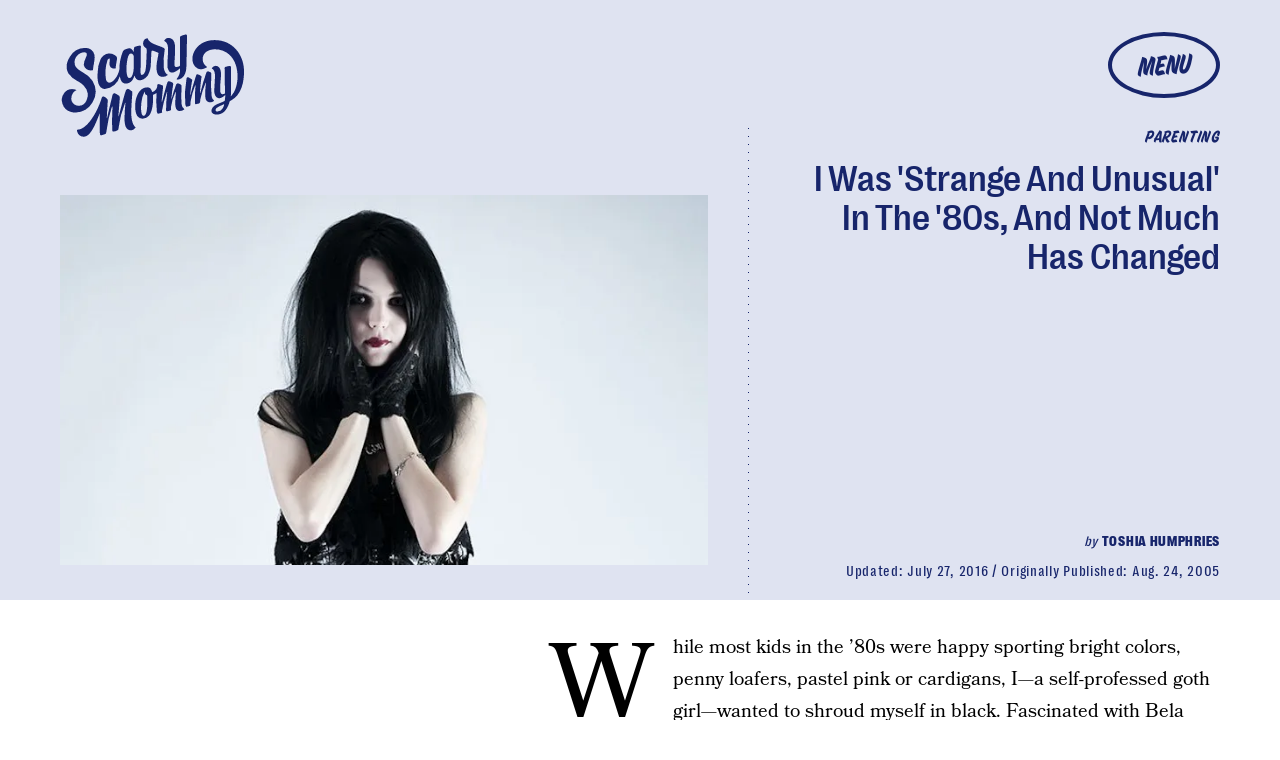

--- FILE ---
content_type: text/html; charset=utf-8
request_url: https://www.google.com/recaptcha/api2/aframe
body_size: 269
content:
<!DOCTYPE HTML><html><head><meta http-equiv="content-type" content="text/html; charset=UTF-8"></head><body><script nonce="_W-QnUAMYBzkc7GNW0d-ow">/** Anti-fraud and anti-abuse applications only. See google.com/recaptcha */ try{var clients={'sodar':'https://pagead2.googlesyndication.com/pagead/sodar?'};window.addEventListener("message",function(a){try{if(a.source===window.parent){var b=JSON.parse(a.data);var c=clients[b['id']];if(c){var d=document.createElement('img');d.src=c+b['params']+'&rc='+(localStorage.getItem("rc::a")?sessionStorage.getItem("rc::b"):"");window.document.body.appendChild(d);sessionStorage.setItem("rc::e",parseInt(sessionStorage.getItem("rc::e")||0)+1);localStorage.setItem("rc::h",'1764971196353');}}}catch(b){}});window.parent.postMessage("_grecaptcha_ready", "*");}catch(b){}</script></body></html>

--- FILE ---
content_type: application/javascript
request_url: https://cdn2.bustle.com/2025/scarymommy/runtime-e176494996.js
body_size: 2059
content:
(()=>{var e,s,r={},o={};function a(e){var s=o[e];if(void 0!==s)return s.exports;var t=o[e]={exports:{}};return r[e](t,t.exports,a),t.exports}a.m=r,e=[],a.O=(s,r,o,t)=>{if(!r){var n=1/0;for(i=0;i<e.length;i++){for(var[r,o,t]=e[i],c=!0,d=0;d<r.length;d++)(!1&t||n>=t)&&Object.keys(a.O).every((e=>a.O[e](r[d])))?r.splice(d--,1):(c=!1,t<n&&(n=t));if(c){e.splice(i--,1);var l=o();void 0!==l&&(s=l)}}return s}t=t||0;for(var i=e.length;i>0&&e[i-1][2]>t;i--)e[i]=e[i-1];e[i]=[r,o,t]},a.n=e=>{var s=e&&e.__esModule?()=>e.default:()=>e;return a.d(s,{a:s}),s},a.d=(e,s)=>{for(var r in s)a.o(s,r)&&!a.o(e,r)&&Object.defineProperty(e,r,{enumerable:!0,get:s[r]})},a.f={},a.e=e=>Promise.all(Object.keys(a.f).reduce(((s,r)=>(a.f[r](e,s),s)),[])),a.u=e=>235===e?"AdConsole-48662b0f87.js":528===e?"Reels-ReelsFloating-f99beb963a.js":270===e?"Reels-ReelsStack-6c065dc1c3.js":928===e?"prebid-light-7cd461a176.js":827===e?"prebid-1a09f8ae8c.js":165===e?"HubPage-8aec67996c.js":775===e?"DiscoverPage-367ca95406.js":871===e?"AuthorPage-f9e4c45065.js":472===e?"SlideshowPage-f7048e4ec1.js":964===e?"CardPage-41ccec6557.js":900===e?"FeatureCardPage-377fc7e2a6.js":255===e?"ListiclePage-224a2fe4c5.js":433===e?"ShowcasePage-e2e9a821df.js":213===e?"CardStoryPage-f1dcc1bfb8.js":885===e?"CardStoryPageAmp-fe8f9f71f4.js":518===e?"CardPreviewPage-31457792a3.js":956===e?"LatestContentPage-2e20118d4f.js":374===e?"SearchPage-a6a7230459.js":303===e?"ReelsPage-63c0a8c8ee.js":void 0,a.miniCssF=e=>235===e?"AdConsole-8c605ea6f7.css":528===e?"Reels-ReelsFloating-51ddd49850.css":270===e?"Reels-ReelsStack-61439acb72.css":81===e?"commons-1-91065952bf.css":890===e?"commons-2-a0b79387bc.css":284===e?"commons-4-e3cafbd463.css":93===e?"commons-5-4ed3db66fd.css":486===e?"commons-6-8b8f409056.css":249===e?"commons-9-5e884897be.css":165===e?"HubPage-10bfaf2cbe.css":477===e?"commons-16-a146b34eb2.css":871===e?"AuthorPage-f214444ad8.css":626===e?"commons-11-0a806c6267.css":475===e?"commons-3-5e8ac731f7.css":295===e?"commons-7-62b100eed3.css":859===e?"commons-10-f11c2cb91c.css":251===e?"commons-18-542dd9d9b9.css":668===e?"commons-17-3df15eb06b.css":656===e?"commons-13-65b25fcaa3.css":31===e?"commons-14-7663d35428.css":440===e?"commons-8-c5aba66612.css":442===e?"commons-19-b0e9a687a3.css":885===e?"CardStoryPageAmp-e3f9a76946.css":638===e?"commons-15-51e88cf9cd.css":817===e?"commons-12-bcf5c53a3a.css":374===e?"SearchPage-87d6397c0f.css":303===e?"ReelsPage-0365d5673d.css":void 0,a.o=(e,s)=>Object.prototype.hasOwnProperty.call(e,s),s={},a.l=(e,r,o,t)=>{if(s[e])s[e].push(r);else{var n,c;if(void 0!==o)for(var d=document.getElementsByTagName("script"),l=0;l<d.length;l++){var i=d[l];if(i.getAttribute("src")==e){n=i;break}}n||(c=!0,(n=document.createElement("script")).charset="utf-8",a.nc&&n.setAttribute("nonce",a.nc),n.src=e),s[e]=[r];var m=(r,o)=>{n.onerror=n.onload=null,clearTimeout(f);var a=s[e];if(delete s[e],n.parentNode&&n.parentNode.removeChild(n),a&&a.forEach((e=>e(o))),r)return r(o)},f=setTimeout(m.bind(null,void 0,{type:"timeout",target:n}),12e4);n.onerror=m.bind(null,n.onerror),n.onload=m.bind(null,n.onload),c&&document.head.appendChild(n)}},a.r=e=>{"undefined"!=typeof Symbol&&Symbol.toStringTag&&Object.defineProperty(e,Symbol.toStringTag,{value:"Module"}),Object.defineProperty(e,"__esModule",{value:!0})},a.p="https://cdn2.bustle.com/2025/scarymommy/",(()=>{if("undefined"!=typeof document){var e={121:0};a.f.miniCss=(s,r)=>{e[s]?r.push(e[s]):0!==e[s]&&{31:1,81:1,93:1,165:1,235:1,249:1,251:1,270:1,284:1,295:1,303:1,374:1,440:1,442:1,475:1,477:1,486:1,528:1,626:1,638:1,656:1,668:1,817:1,859:1,871:1,885:1,890:1}[s]&&r.push(e[s]=(e=>new Promise(((s,r)=>{var o=a.miniCssF(e),t=a.p+o;if(((e,s)=>{for(var r=document.getElementsByTagName("link"),o=0;o<r.length;o++){var a=(n=r[o]).getAttribute("data-href")||n.getAttribute("href");if("stylesheet"===n.rel&&(a===e||a===s))return n}var t=document.getElementsByTagName("style");for(o=0;o<t.length;o++){var n;if((a=(n=t[o]).getAttribute("data-href"))===e||a===s)return n}})(o,t))return s();((e,s,r,o,t)=>{var n=document.createElement("link");n.rel="stylesheet",n.type="text/css",a.nc&&(n.nonce=a.nc),n.onerror=n.onload=r=>{if(n.onerror=n.onload=null,"load"===r.type)o();else{var a=r&&r.type,c=r&&r.target&&r.target.href||s,d=new Error("Loading CSS chunk "+e+" failed.\n("+a+": "+c+")");d.name="ChunkLoadError",d.code="CSS_CHUNK_LOAD_FAILED",d.type=a,d.request=c,n.parentNode&&n.parentNode.removeChild(n),t(d)}},n.href=s,document.head.appendChild(n)})(e,t,0,s,r)})))(s).then((()=>{e[s]=0}),(r=>{throw delete e[s],r})))}}})(),(()=>{var e={121:0};a.f.j=(s,r)=>{var o=a.o(e,s)?e[s]:void 0;if(0!==o)if(o)r.push(o[2]);else if(/^(2(49|51|84|95)|4(40|42|75|77|86)|6(26|38|56|68)|8(1|17|59|90)|121|31|93)$/.test(s))e[s]=0;else{var t=new Promise(((r,a)=>o=e[s]=[r,a]));r.push(o[2]=t);var n=a.p+a.u(s),c=new Error;a.l(n,(r=>{if(a.o(e,s)&&(0!==(o=e[s])&&(e[s]=void 0),o)){var t=r&&("load"===r.type?"missing":r.type),n=r&&r.target&&r.target.src;c.message="Loading chunk "+s+" failed.\n("+t+": "+n+")",c.name="ChunkLoadError",c.type=t,c.request=n,o[1](c)}}),"chunk-"+s,s)}},a.O.j=s=>0===e[s];var s=(s,r)=>{var o,t,[n,c,d]=r,l=0;if(n.some((s=>0!==e[s]))){for(o in c)a.o(c,o)&&(a.m[o]=c[o]);if(d)var i=d(a)}for(s&&s(r);l<n.length;l++)t=n[l],a.o(e,t)&&e[t]&&e[t][0](),e[t]=0;return a.O(i)},r=globalThis.webpackChunk=globalThis.webpackChunk||[];r.forEach(s.bind(null,0)),r.push=s.bind(null,r.push.bind(r))})()})();

--- FILE ---
content_type: application/javascript
request_url: https://cdn2.bustle.com/2025/scarymommy/CardPage-41ccec6557.js
body_size: 38932
content:
(globalThis.webpackChunk=globalThis.webpackChunk||[]).push([[964],{263:(e,r,t)=>{t.d(r,{A:()=>A});var o=t(7724),n=t(9339),a=t(1450),i=t(6949),l=t(2267),c=t(9617),s=t(7618),d=t(5365),p=Object.defineProperty,u=Object.defineProperties,m=Object.getOwnPropertyDescriptors,b=Object.getOwnPropertySymbols,f=Object.prototype.hasOwnProperty,y=Object.prototype.propertyIsEnumerable,v=(e,r,t)=>r in e?p(e,r,{enumerable:!0,configurable:!0,writable:!0,value:t}):e[r]=t,g=(e,r)=>{for(var t in r||(r={}))f.call(r,t)&&v(e,t,r[t]);if(b)for(var t of b(r))y.call(r,t)&&v(e,t,r[t]);return e},h=(e,r)=>u(e,m(r));const O=e=>{const{card:r,asset:t,className:n,mediaClassProperties:a,size:i,tabletBreakpoint:s,desktopBreakpoint:d,useNaturalSizing:p}=e,{__typename:u,url:m,height:b,width:f}=t||{};if(t)return(0,o.FD)("div",{className:n,children:["Video"===u&&(0,o.Y)(l.A,h(g({},a),{video:t})),"Image"===u&&(0,o.Y)(c.A,h(g({},a),{card:r,src:m,size:i||[f,b],tabletBreakpoint:s,desktopBreakpoint:d,noSpacing:!0,useNaturalSizing:p}))]})};function A(e){const{card:r,cardContext:t,inCardPage:l,inQuizCard:c,style:p={},size:u,tabletBreakpoint:m,zoneId:b}=e,{fields:f,lists:y,buttonText:v,successText:g,foreground:h,newsletterBackground:A,formBackground:w}=r||{},{title:P,description:S}=f||{},j={className:p.cardMedia,mediaClass:p.media},k=P&&P.split(" ")[0],N=P&&P.substring(P.indexOf(" ")+1),[C,Y]=(0,n.J0)(null),[I,D]=(0,n.J0)(!1);return(0,o.Y)("div",{className:(0,d.A)(p.wrapper,p[t],l&&p.cardPage,c&&p.inQuizCard,I&&p.subscribed,C&&p.withMessage),children:(0,o.FD)("div",{className:p.cardNewsletter,children:[(0,o.Y)(O,{card:r,asset:A,className:p.background,mediaClassProperties:j,size:[414,736],tabletBreakpoint:[768,1350],desktopBreakpoint:[2e3,1090]}),(0,o.FD)("div",{className:p.cardMeta,children:[(0,o.Y)(O,{asset:h,className:p.foreground,mediaClassProperties:j,size:u,tabletBreakpoint:m,useNaturalSizing:!0}),(0,o.FD)("div",{className:p.cardText,children:[(0,o.FD)("div",{className:p.cardTitle,children:[(0,o.Y)("span",{children:k}),N]}),S&&(0,o.Y)(i.A,{className:p.cardDesc,mobiledocs:S})]})]}),(0,o.Y)(a.A,{newsletterLists:y,style:p,ButtonComponent:function(e){const{className:r,submitting:t}=e;return(0,o.Y)(s.A,{className:r,disabled:t,type:"submit",children:v})},InputWrapper:function({children:e}){return(0,o.FD)("div",{className:(0,d.A)(p.inputWrapper,w&&p.inputWithBackground),children:[(0,o.Y)(O,{asset:w,className:p.formBackground,mediaClassProperties:j,size:[320,50]}),e]})},placeholder:"Enter your email address...",onSignup:()=>D(!0),onMessage:e=>Y(e),successMessage:g,source:"NewsletterCard",zoneId:b}),C&&(0,o.Y)("div",{className:p.message,children:C})]})})}},368:(e,r,t)=>{t.d(r,{A:()=>k});var o=t(7724),n=t(9339),a=t(6018),i=t(5999),l=t(6949),c=t(7647),s=t(2973),d=t(4288),p=t(1555);const u={card:"WPq",titleArea:"pdB",description:"E3A",productWrapper:"wpT",products:"rJ3",product:"mLA",carouselButton:"A4o",carouselButtonLeft:"fYB",carouselButtonRight:"u0x",marker:"vBK"};var m=t(5365);function b(e){const{collectionItems:r,leftMarkerVisible:t,rightMarkerVisible:n,siteStyle:a={}}=e;return(0,o.FD)(o.FK,{children:[(0,o.Y)("button",{onClick:()=>{var t;null==(t=e.onBack)||t.call(e),r.current.scrollLeft-=392},disabled:!t,className:(0,m.A)(u.carouselButton,a.carouselButton,u.carouselButtonLeft),title:"Previous page",tabIndex:-1}),(0,o.Y)("button",{onClick:()=>{var t;null==(t=e.onForward)||t.call(e),r.current.scrollLeft+=392},disabled:!n,className:(0,m.A)(u.carouselButton,a.carouselButton,u.carouselButtonRight),title:"Next page",tabIndex:-1})]})}function f(e){const{card:r,zoneId:t,siteStyle:f={},CardComponent:y}=e,{fields:v,variant:g}=r||{},{title:h,description:O}=v||{},[A,w]=(0,n.J0)(!1),[P,S]=(0,n.J0)(!0),j=(0,n.li)(null),k=(0,n.li)(null),N=(0,n.li)(null),C=e.useInfiniteFeed||i.A,{FeedBoundary:Y,items:I}=C({card:r,horizontalScroll:!0,id:t}),[D,z]=(0,n.J0)([]),T=D.concat(I||[]),{trackCardEvent:x,elementRef:F}=(0,d.W$)();return(0,a.B4)(j,{container:N,onEnter:()=>w(!1),onExit:()=>w(!0)}),(0,a.B4)(k,{container:N,onEnter:()=>S(!1),onExit:()=>S(!0)}),(0,o.FD)("div",{ref:F,className:(0,m.A)(u.card,f.card),children:[(h||O)&&(0,o.FD)("div",{className:(0,m.A)(u.titleArea,f.titleArea),children:[h&&(0,o.Y)("div",{className:f.displayTitle,children:(0,o.Y)(s.Ay,{mobiledocs:h})}),O&&(0,o.Y)(l.A,{className:(0,m.A)(u.description,f.description),mobiledocs:O})]}),(0,o.Y)(b,{onForward:e=>{null==x||x({action:"Tap",index:e,label:"Next"})},onBack:e=>{null==x||x({action:"Tap",index:e,label:"Previous"})},collectionItems:N,leftMarkerVisible:A,rightMarkerVisible:P,siteStyle:f}),(0,o.Y)("div",{className:(0,m.A)(u.productWrapper,f.productWrapper),children:(0,o.FD)("div",{className:(0,m.A)(u.products,f.products),ref:N,children:[(0,o.Y)("div",{className:u.marker,ref:j}),(0,o.Y)(p.A,{collectionSiblings:I,onAdFulfilled:z}),T.map(((e,r)=>{const{card:t,id:n}=e;return(0,o.Y)(c.A,{applyOwnTheme:!1,card:t,CardComponent:y,className:(0,m.A)(u.product,f.product),index:r,onClick:()=>null==x?void 0:x({action:"Tap",label:"Product"}),parentVariant:g,zoneId:n},n)})),Y&&(0,o.Y)(Y,{}),(0,o.Y)("div",{className:u.marker,ref:k})]})})]})}const y={displayTitle:"Zhx",description:"VaX",productWrapper:"mTb"};var v=Object.defineProperty,g=Object.defineProperties,h=Object.getOwnPropertyDescriptors,O=Object.getOwnPropertySymbols,A=Object.prototype.hasOwnProperty,w=Object.prototype.propertyIsEnumerable,P=(e,r,t)=>r in e?v(e,r,{enumerable:!0,configurable:!0,writable:!0,value:t}):e[r]=t,S=(e,r)=>{for(var t in r||(r={}))A.call(r,t)&&P(e,t,r[t]);if(O)for(var t of O(r))w.call(r,t)&&P(e,t,r[t]);return e},j=(e,r)=>g(e,h(r));function k(e){return(0,o.Y)(f,j(S({},e),{siteStyle:y}))}},443:(e,r,t)=>{t.d(r,{A:()=>i});var o=t(7724);const n={rail:"rhF"};var a=t(5365);function i(e){const{className:r,model:t,OnDeck:i,ref:l,theme:c}=e,{crossSiteRelated:s,id:d,related:p}=t||{};return i?(0,o.Y)(i,{className:(0,a.A)(n.rail,r),contentId:d,crossSiteRelated:s,related:p,ref:l,theme:c}):null}},476:(e,r,t)=>{t.d(r,{A:()=>s});var o=t(7724),n=t(6702),a=t(9607),i=t(7871),l=t(9964);const c={meta:"QVH",eyebrow:"WDi",eyebrowText:"aKx",title:"Ihh",authorContainer:"FC9",time:"KYT"};function s(e){const{time:r,className:t,firstPublishedAt:s,eyebrow:d,title:p,card:u,model:m,isHeader:b}=e,{type:f}=u||{},{authorConnection:y,id:v,sponsored:g}=m||{},{edges:h}=y||{},O=b?"h1":"div";return["headline","icon","jwplayer"].includes(f)?null:(0,o.Y)("div",{className:t,children:(0,o.FD)("div",{className:c.meta,children:[(0,o.Y)(a.A,{className:c.eyebrow,eyebrowTextClass:c.eyebrowText,eyebrow:d,modelID:v,sponsored:g,canLoadAd:!0}),p&&(0,o.Y)(O,{className:c.title,children:p}),h&&(0,o.Y)(n.A,{className:c.authorContainer,authors:h}),r&&(0,o.Y)(i.A,{className:c.time,firstPublishedAt:s,publishedAt:r,TimeComponent:l.A})]})})}},826:(e,r,t)=>{t.d(r,{A:()=>w});var o=t(7724),n=t(5542),a=t(9617),i=t(2267),l=t(5155),c=t(2778),s=t(6949),d=t(3313),p=t(7592),u=t(5365),m=Object.defineProperty,b=Object.defineProperties,f=Object.getOwnPropertyDescriptors,y=Object.getOwnPropertySymbols,v=Object.prototype.hasOwnProperty,g=Object.prototype.propertyIsEnumerable,h=(e,r,t)=>r in e?m(e,r,{enumerable:!0,configurable:!0,writable:!0,value:t}):e[r]=t,O=(e,r)=>{for(var t in r||(r={}))v.call(r,t)&&h(e,t,r[t]);if(y)for(var t of y(r))g.call(r,t)&&h(e,t,r[t]);return e},A=(e,r)=>b(e,f(r));function w(e){const{card:r,size:t,sizeTabletUp:m,sizeDesktopUp:b,style:f={},noSpacing:y,useNaturalSizing:v=!0,customDarken:g,controlSpacing:h,isFull:w,inHotspotCard:P,inHubPage:S,inShowcasePage:j,inQuizCard:k,showSponsor:N,sponsorText:C,model:Y}=e,{fields:I,media:D,settings:z}=r||{},{caption:T,alt:x,attribution:F,attributionUrl:E,linkUrl:M,description:L}=I||{},{treatment:B}=z||{},{id:U}=Y||{},{__typename:R,height:H,width:W}=D||{},X={className:f.mediaContainer,mediaClass:f.media},_=(0,n.X)(e,["textWidth"]);return(0,o.FD)("figure",{className:(0,u.A)(p.A.cardMedia,f.cardMedia,h&&f.controlSpacing,w&&f.full,S&&f.inHub,j&&f.inShowcasePage,P&&f.inHotspotCard,k&&f.inQuizCard,"Video"===R&&f.cardMediaVideo,_&&p.A.threshold),children:[S&&N&&(0,o.Y)("div",{className:f.sponsorHolder,children:(0,o.Y)(d.A,{modelID:U,inHub:!0,sponsorText:C})}),"Image"===R&&(0,o.Y)(a.A,A(O({card:r},X),{size:t||[W,H],tabletBreakpoint:m,desktopBreakpoint:b,noSpacing:y,useNaturalSizing:v,alt:x,customDarken:g})),"Video"===R&&(0,o.Y)(i.A,A(O(O({},e),X),{customControls:!0,size:null,treatment:B,video:D,needsSpacing:!y})),M&&!h&&(0,o.Y)(l.A,{className:f.link,href:M,title:L}),(T||F)&&(0,o.FD)("figcaption",{className:(0,u.A)(p.A.caption,f.caption),children:[T&&(0,o.Y)(s.A,{mobiledocs:T}),F&&(0,o.Y)("cite",{className:(0,u.A)(p.A.credit,f.credit),children:(0,o.Y)(c.A,{href:E,children:F})})]}),(0,o.Y)("div",{className:(0,u.A)(p.A.divider,f.divider)})]})}},1149:(e,r,t)=>{t.d(r,{A:()=>f});var o=t(7724),n=t(1158);const a={cardOembed:"mTX",controlSpacing:"Jgb",oembed:"Zi5",instagram:"jhF",tiktok:"ogk",caption:"suM"};var i=Object.defineProperty,l=Object.defineProperties,c=Object.getOwnPropertyDescriptors,s=Object.getOwnPropertySymbols,d=Object.prototype.hasOwnProperty,p=Object.prototype.propertyIsEnumerable,u=(e,r,t)=>r in e?i(e,r,{enumerable:!0,configurable:!0,writable:!0,value:t}):e[r]=t,m=(e,r)=>{for(var t in r||(r={}))d.call(r,t)&&u(e,t,r[t]);if(s)for(var t of s(r))p.call(r,t)&&u(e,t,r[t]);return e},b=(e,r)=>l(e,c(r));function f(e){return(0,o.Y)(n.A,b(m({},e),{style:a}))}},1158:(e,r,t)=>{t.d(r,{A:()=>pe});var o=t(7724),n=t(9617),a=t(6949),i=t(6018),l=t(9466),c=t(5365);var s=t(4450);const d=/https:\/\/(twitter.com|x.com)\/[^/]+\/status\/([0-9]+)/;function p(e){const r=d.exec(e);return r&&r[2]||null}function u(e){const{disableLazy:r,url:t,isHeader:n}=e,[a,d]=(0,i.vw)((e=>{const r=()=>{window.twttr.widgets.load(e)};window.twttr?r():(0,l.k0)("https://platform.twitter.com/widgets.js").then(r)}),i.eq);return(0,o.Y)("div",{className:(0,c.A)("XUu",!n&&"RK-"),ref:a,children:(0,o.Y)("blockquote",{className:(r||d)&&"twitter-tweet","data-tweetid":p(t),children:(0,o.Y)("div",{className:"Jen",children:(0,o.Y)(s.Ao,{className:"W3A",service:"x",url:t,title:"View on X"})})})})}var m=t(9339);const b=/^.*(?:youtu.be\/|v\/|u\/\w\/|embed\/|shorts\/|watch\?v=|&v=)([^#&?]*).*/,f="YouTubeIframeAPIReady";let y=!1;function v({videoId:e}){return(0,o.Y)("iframe",{src:`https://www.youtube.com/embed/${e}`,"data-videoid":e,className:"TVx"})}let g;const h={fit:"tu9"};var O=Object.defineProperty,A=Object.defineProperties,w=Object.getOwnPropertyDescriptors,P=Object.getOwnPropertySymbols,S=Object.prototype.hasOwnProperty,j=Object.prototype.propertyIsEnumerable,k=(e,r,t)=>r in e?O(e,r,{enumerable:!0,configurable:!0,writable:!0,value:t}):e[r]=t,N=(e,r)=>{for(var t in r||(r={}))S.call(r,t)&&k(e,t,r[t]);if(P)for(var t of P(r))j.call(r,t)&&k(e,t,r[t]);return e},C=(e,r)=>A(e,w(r)),Y=(e,r)=>{var t={};for(var o in e)S.call(e,o)&&r.indexOf(o)<0&&(t[o]=e[o]);if(null!=e&&P)for(var o of P(e))r.indexOf(o)<0&&j.call(e,o)&&(t[o]=e[o]);return t};const I=["vid.me"],D="allow-scripts allow-same-origin allow-popups allow-presentation allow-forms";function z(e){const r=e,{allowAutoplay:t,fit:n,placeholderUrl:a}=r,l=Y(r,["allowAutoplay","fit","placeholderUrl"]),s=(0,c.A)(n&&h.fit,e.className),[d,p]=(0,i.vw)(void 0,i.eq);return-1!==I.findIndex((r=>{var t;return null==(t=e.src)?void 0:t.includes(r)}))?null:p?(0,o.Y)("iframe",C(N(N({},l),t&&{allow:"autoplay"}),{allowFullScreen:!0,className:s,sandbox:D})):(0,o.Y)("div",{className:s,"data-iframe-src":e.src,ref:d,children:a&&(0,o.Y)("img",{src:a})})}const T=/https?:\/\/(\?|media\.giphy\.com\/media\/([^ /\n]+)\/giphy\.gif|i\.giphy\.com\/([^ /\n]+)\.gif|giphy\.com\/(gifs|clips)\/(?:.*-)?([^ /\n]+))/,x=/\/\/imgur.com\/(.*\/)?(.*)$/;function F(e){const r=x.exec(e),t=r&&r[2];return t?/gallery/.test(e)?`a/${t}`:t:null}const E=/\/(p|tv)\/([^/]+)(\/?)/;function M(e){const r=E.exec(e);return r&&r[2]||null}const L=/\/(video|embed)\/([0-9]+)/;function B(e){const r=L.exec(e);return r&&r[2]||null}var U=t(8401),R=t(7890);var H=Object.defineProperty,W=Object.defineProperties,X=Object.getOwnPropertyDescriptors,_=Object.getOwnPropertySymbols,K=Object.prototype.hasOwnProperty,J=Object.prototype.propertyIsEnumerable,V=(e,r,t)=>r in e?H(e,r,{enumerable:!0,configurable:!0,writable:!0,value:t}):e[r]=t;const q=/(?:www\.|player\.)?vimeo.com\/(?:channels\/(?:\w+\/)?|groups\/(?:[^/]*)\/videos\/|album\/(?:\d+)\/video\/|video\/|)(\d+)(?:[a-zA-Z0-9_-]+)?(?:\/)?((?:[a-zA-Z0-9_-]+)?)?/i;const Q=/.*vine.co\/v\/([a-z0-9]+).*/i;var Z=t(9410);const $={iframeContainer:"O9g",anchor:"Ygb",iframe:"G6O",knightLab:"nk0",megaphone:"r7X",art19:"fp8",googleDocs:"J2L"},G={FACEBOOK:function(e){const{className:r,disableLazy:t,url:n}=e,[a,s]=(0,i.vw)((e=>{(g||(g=(0,l.k0)("https://connect.facebook.net/en_US/sdk.js",{crossorigin:"anonymous"}).then((()=>window.FB.init({version:"v14.0",xfbml:!0})))),g).then((()=>window.FB.XFBML.parse(e)))}),i.eq);return(0,o.Y)("div",{ref:a,className:(0,c.A)((t||s)&&"fb-post","_-W",r),"data-href":n,"data-width":"auto","data-show-text":!0})},GIPHY:function(e){const{url:r,width:t,height:n}=e,a=function(e){const r=T.exec(e);return{id:r&&r[r.length-1]||null,type:r&&r[r.length-2]}}(r);return(0,o.Y)("div",{className:(0,c.A)("wHQ",e.className),style:{paddingTop:n/t*100+"%"},children:(0,o.Y)(z,{src:`https://giphy.com/embed/${a.id}${"clips"===a.type?"/video":""}`,fit:!0})})},IMGUR:function(e){const{url:r}=e,[t,n]=(0,i.vw)((()=>(0,l.k0)("https://s.imgur.com/min/embed.js")),i.eq);return(0,o.Y)("div",{className:(0,c.A)("zDQ",e.className),ref:t,children:(0,o.Y)("blockquote",{className:n&&"imgur-embed-pub","data-id":F(r),lang:"en",children:(0,o.Y)("a",{href:r})})})},INSTAGRAM:function(e){const{disableLazy:r,url:t,attribution:n,width:a,height:d,isHeader:p}=e,u=a&&d?a/d:void 0,[m,b]=(0,i.vw)((()=>{window.__igEmbedLoaded=function(e){(e&&document.getElementById(e.frameId)).onload=function(){"0"===this.height&&this.removeAttribute("height")}},(0,l.k0)("https://www.instagram.com/embed.js").then((()=>{window.instgrm&&window.instgrm.Embeds.process()}))}),i.eq);return(0,o.FD)("div",{className:(0,c.A)("BCT",!p&&"MJ1"),ref:m,children:[u&&(0,o.Y)("div",{className:"A7C",style:{paddingTop:100*u+"%"}}),(0,o.Y)("blockquote",{className:(0,c.A)((r||b)&&"instagram-media","UyF"),"data-instgrm-permalink":t,"data-shortcode":M(t),children:(0,o.Y)("div",{className:"yzx",children:(0,o.Y)(s.Ao,{className:"GmH",service:"instagram",url:t,title:n||"View on Instagram"})})})]})},MACYS:function(e){const{url:r}=e;if(!r)return null;const t=`https://www.macys.com/shop/fragrance-finder/product-quickview/?partnerId=109045&productId=${new URL(r).searchParams.get("ID")}&m_sc=dis&m_sb=na&m_pl=Bustle&m_id=W2201582&m_si=4941527&m_p=G&m_pi=342002938&m_cid=28141369&m_cr=174990712&m_nw=MPM&m_au=xxxx&m_cn=AUG1_PROMO_P13N_1:1_STWD_ALWAYS_ON_DISPLAY_DNP`;return(0,o.Y)(z,{src:t,className:"jOH"})},MINDSTAMP:function(e){const{height:r,url:t,width:n}=e;return(0,o.Y)("div",{className:"US1",style:n&&r?{aspectRatio:`${n} / ${r}`}:{},children:(0,o.Y)(z,{src:t,fit:!0})})},REDDIT:function(e){const[r,t]=(0,i.vw)((()=>(0,l.k0)("https://embed.redditmedia.com/widgets/platform.js")),i.eq);return(0,o.Y)("div",{className:(0,c.A)("GFB",e.className),ref:r,children:(0,o.Y)("blockquote",{className:t&&"reddit-card","data-reddit":!0,children:(0,o.Y)("a",{href:e.url})})})},SOUNDCLOUD:function(e){const{url:r}=e;return(0,o.Y)("div",{className:"L3D",children:(0,o.Y)(z,{src:`https://w.soundcloud.com/player/?url=${r}`,fit:!0})})},SPOTIFY:function(e){const{url:r}=e,t=/\/embed-podcast\//.test(r);return(0,o.Y)("div",{className:t?"z4F":"uzt",children:(0,o.Y)(z,{src:r,fit:!0})})},TIKTOK:function(e){const{disableLazy:r,url:t,isHeader:n}=e,[a,d]=(0,i.vw)((()=>{(0,l.k0)("https://www.tiktok.com/embed.js")}),i.eq);return(0,o.Y)("div",{className:(0,c.A)("P4c",!n&&"nv3"),ref:a,children:(0,o.Y)("blockquote",{className:(0,c.A)(r||d&&"tiktok-embed"),"data-tiktok":!0,"data-video-id":B(t),children:(0,o.Y)("div",{className:"Duw",children:(0,o.Y)(s.Ao,{className:"nHf",source:"tiktok",url:t,title:"View on TikTok"})})})})},TWITTER:u,VIMEO:function(e){const{url:r}=e,{primaryColor:t}=U.A,{autoplay:n,header:a,id:i,loop:l}=function(e){const r=q.exec(e);return r&&r[1]?(t=((e,r)=>{for(var t in r||(r={}))K.call(r,t)&&V(e,t,r[t]);if(_)for(var t of _(r))J.call(r,t)&&V(e,t,r[t]);return e})({},(0,R.vA)(e)),o={header:r[2],id:r[1]},W(t,X(o))):null;var t,o}(r)||{},s=t&&t.replace("#",""),d="1"===n,p=[d&&"&autoplay=1&muted=1",s&&`&color=${s}`,a&&`&h=${a}`,"1"===l&&"&loop=1"].filter((e=>!!e));return(0,o.Y)("div",{className:(0,c.A)("Muh",e.className),children:(0,o.Y)(z,{allowAutoplay:d,src:`https://player.vimeo.com/video/${i}?byline=0&portrait=0&badge=0${p.join("")}`,fit:!0})})},VINE:function(e){const{url:r}=e,t=function(e){const r=Q.exec(e);return r&&r[1]||null}(r);return(0,o.Y)("div",{className:(0,c.A)("KTw",e.className),children:(0,o.Y)(z,{src:`https://vine.co/v/${t}/embed/simple`,fit:!0})})},X:u,YOUTUBE:function(e){const{disableLazy:r,playerVars:t,url:n}=e,a=function(e){const r=b.exec(decodeURIComponent(e));return r&&r[1]||null}(n),s=(0,m.li)(),d=(0,m.hb)((()=>{var e;const r=null==(e=window.YT)?void 0:e.Player;if(a&&r){const e=document.createElement("div");e.className="TVx",s.current.appendChild(e),new r(e,{videoId:a,playerVars:t})}}),[]);return(0,i.B4)(s,{offset:i.eq,onEnter:()=>{y?d():(document.addEventListener(f,d,!1),window.onYouTubeIframeAPIReady=()=>{document.dispatchEvent(new Event(f)),y=!0},(0,l.k0)("https://www.youtube.com/iframe_api"))}}),(0,m.vJ)((()=>function(){document.removeEventListener(f,d,!1)}),[]),a?r?(0,o.Y)(v,{videoId:a}):(0,o.Y)("div",{className:(0,c.A)("bwd",e.className),ref:s,children:!1}):null}};function ee(e){const{oembed:r,url:t,isHeader:n,className:a}=e,{providerName:i,width:l,height:s,thumbnailUrl:d}=r||{},p=(null==i?void 0:i.split(" ")[0].toUpperCase().replace(/'/g,""))||"",u=G[p];return u?(0,o.Y)(u,{url:t,width:l,height:s,isHeader:n}):(0,o.Y)("div",{className:(0,c.A)($.iframeContainer,$[i&&(0,Z.g1)(i)||""],a),children:(0,o.Y)(z,{src:t,placeholderUrl:d,fit:!0})})}function re(e){const{card:r,controlSpacing:t,isHeader:n}=e,{oembed:a}=r||{},{url:i}=a||{};return(0,o.Y)(ee,{oembed:a,url:i,isHeader:n||t})}var te=Object.defineProperty,oe=Object.defineProperties,ne=Object.getOwnPropertyDescriptors,ae=Object.getOwnPropertySymbols,ie=Object.prototype.hasOwnProperty,le=Object.prototype.propertyIsEnumerable,ce=(e,r,t)=>r in e?te(e,r,{enumerable:!0,configurable:!0,writable:!0,value:t}):e[r]=t,se=(e,r)=>{for(var t in r||(r={}))ie.call(r,t)&&ce(e,t,r[t]);if(ae)for(var t of ae(r))le.call(r,t)&&ce(e,t,r[t]);return e},de=(e,r)=>oe(e,ne(r));function pe(e){const{card:r,cardContext:t,style:i={},isFull:l,controlSpacing:s,inHubPage:d}=e,{fields:p,oembed:u}=r||{},{caption:m}=p||{},{providerName:b}=u||{};return(0,o.FD)("figure",{className:(0,c.A)(i.cardOembed,l&&i.full,s&&i.controlSpacing,"Instagram"===b&&i.instagram,"tiktok"===b&&i.tiktok,d&&i.inHub,"mobiledocCard"===t&&i.inBody),children:[(0,o.Y)("div",{className:i.oembed,children:(0,o.Y)(re,de(se({},e),{Image:n.A}))}),m&&(0,o.Y)(a.A,{mobiledocs:m,className:i.caption})]})}},1345:(e,r,t)=>{t.d(r,{A:()=>J});var o=t(7724),n=t(9339),a=t(6753),i=t(6018),l=t(1472),c=t(9095),s=t(5282),d=t(6167),p=Object.defineProperty,u=Object.getOwnPropertySymbols,m=Object.prototype.hasOwnProperty,b=Object.prototype.propertyIsEnumerable,f=(e,r,t)=>r in e?p(e,r,{enumerable:!0,configurable:!0,writable:!0,value:t}):e[r]=t,y=(e,r)=>{for(var t in r||(r={}))m.call(r,t)&&f(e,t,r[t]);if(u)for(var t of u(r))b.call(r,t)&&f(e,t,r[t]);return e};const v=new c.A({Video:{action:"d1",label:"d2",placementId:"d3",lineItemId:"d4",requestId:"d5",unit:"d6",videoId:"d7",time:"m1",scrubberPosition:"m2",secondsWatched:"m3",duration:"m4",playbackRate:"m5"}}),g=[25,50,75,100],h={mediaContainer:"Rfb",media:"kOK",needsSpacing:"sMW",needsSpacingMedia:"U-k",loading:"NUO"};var O=t(5365),A=Object.defineProperty,w=Object.defineProperties,P=Object.getOwnPropertyDescriptors,S=Object.getOwnPropertySymbols,j=Object.prototype.hasOwnProperty,k=Object.prototype.propertyIsEnumerable,N=(e,r,t)=>r in e?A(e,r,{enumerable:!0,configurable:!0,writable:!0,value:t}):e[r]=t,C=(e,r)=>{for(var t in r||(r={}))j.call(r,t)&&N(e,t,r[t]);if(S)for(var t of S(r))k.call(r,t)&&N(e,t,r[t]);return e},Y=(e,r)=>w(e,P(r));const I={};function D(e){const{alwaysPauseOffScreen:r,autoplay:t,controls:a,hasCustomControls:c,fixedPosition:p,lazy:u,loop:m,mediaRef:b,muted:f,needsSpacing:A=!0,onClick:w,onSeeked:P,playing:S,playButton:j,poster:k,size:N,src:D,videoWrapperClass:z,videoId:T="",duration:x,trackingData:F}=e,E=D&&I[D]||!1,M=!1!==u,L=(0,n.li)(null),B=(0,n.li)(null),U=(0,l.Z)();!function({ref:e,id:r,duration:t,trackingData:o}){const a=(0,n.li)(!1),i=(0,n.li)(null),l=(0,n.li)(0),c=(0,n.li)(!1),p=(0,n.li)(!1),u=(0,n.li)([]),m=(0,n.li)(Date.now()),{currentModel:b}=(0,s.s9)();(0,n.vJ)((()=>{const r=null==e?void 0:e.current;if(r)return r.addEventListener("play",S),r.addEventListener("pause",j),r.addEventListener("volumechange",h),r.addEventListener("seeked",O),r.addEventListener("ratechange",A),r.addEventListener("ended",w),r.addEventListener("timeupdate",P),c.current=!1,a.current=r.muted,i.current=r.playbackRate,p.current=!1,l.current=0,u.current=g,m.current=Date.now(),()=>{p.current||f({secondsWatched:l.current}),r&&(r.removeEventListener("play",S),r.removeEventListener("pause",j),r.removeEventListener("volumechange",h),r.removeEventListener("seeked",O),r.removeEventListener("ratechange",A),r.removeEventListener("ended",w),r.removeEventListener("timeupdate",P))}}),[e]);const f=e=>{v.send("Video",y(y(y({time:Date.now()-m.current,playbackRate:i.current,videoId:r,pageId:null==b?void 0:b.id},o),t&&{duration:t/1e3}),e))},h=e=>{const r=e.target.muted;r!==a.current&&(a.current=r,f({action:r?"Mute":"Unmute"}))},O=(0,n.hb)((0,d.sg)((e=>{f({action:"Scrub",scrubberPosition:e.timeStamp})}),500),[]),A=e=>{i.current=e.target.playbackRate},w=()=>{f({secondsWatched:l.current}),p.current=!0},P=e=>{const r=e.target,t=Math.round(r.currentTime/r.duration*100);l.current=r.currentTime,u.current.forEach(((e,r)=>{t>=e&&(f({action:`quartile ${e}%`}),u.current.splice(r,1))}))},S=e=>{const r=e.target;let t="Play";c.current||(t="Start",c.current=!0),f({action:t,time:r.currentTime})},j=e=>{const r=e.target;Math.round(r.currentTime/r.duration*100)<100&&f({action:"Pause",time:r.currentTime})}}({ref:Boolean(a||c)?B:void 0,id:T,duration:x,trackingData:F});const R=(0,n.li)({isVisibilityCallback:!1,muted:f,pausedFromVisibilityChange:!1,playing:t,shouldPauseOffScreen:!p&&t}),[H,W]=(0,n.J0)(M&&!E),[X,_]=(0,n.J0)(!M||E),K=()=>{var e;B.current&&!R.current.playing&&(null==(e=B.current)||e.play(),R.current.playing=!0)},J=()=>{var e;B.current&&R.current.playing&&(null==(e=B.current)||e.pause(),R.current.playing=!1)},V=(0,n.hb)((()=>{B.current&&R.current.shouldPauseOffScreen&&(R.current.isVisibilityCallback=!0,J())}),[]),q=(0,n.hb)((()=>{B.current&&R.current.shouldPauseOffScreen&&(R.current.isVisibilityCallback=!0,K())}),[]),Q=(0,n.hb)((()=>{const{onLoaded:r}=e;W(!1),D&&(I[D]=!0),null==r||r()}),[]),Z=(0,n.hb)((r=>{var t;U.current&&(R.current.pausedFromVisibilityChange?R.current.pausedFromVisibilityChange=!1:(R.current.playing=!0,null==(t=e.onPlay)||t.call(e,!0,r),G(R.current.muted)))}),[]),$=(0,n.hb)((r=>{var t;U.current&&(document.hidden?R.current.pausedFromVisibilityChange=!0:(R.current.playing=!1,null==(t=e.onPlay)||t.call(e,!1,r),G(!1)))}),[]),G=e=>{r||p||R.current.isVisibilityCallback?R.current.isVisibilityCallback=!1:R.current.shouldPauseOffScreen=e},ee=(0,n.hb)((()=>{var t;if(!U.current)return;const{muted:o=!1,volume:n=0}=B.current||{},a=o||n<=0;R.current.muted=a,null==(t=e.onMute)||t.call(e,a),!r&&R.current.playing&&(R.current.shouldPauseOffScreen=a)}),[]);(0,n.vJ)((()=>{U.current&&(f?B.current&&(B.current.muted=!0):B.current&&(B.current.muted=!1))}),[f]),(0,n.vJ)((()=>{U.current&&(S?K():J())}),[S]),(0,i.B4)(!X&&L,{onEnter:()=>_(!0),offset:i.eq}),(0,i.B4)(L,{onEnter:q,onExit:V,offset:100});const{controlsProps:re,mediaComponentClass:te,paddingStyles:oe,rootClass:ne}=(0,n.Kr)((()=>{const{mediaClass:r}=e,t=A&&N&&N[0]&&N[1];let o={};return t&&N[1]&&N[0]&&(o={paddingTop:+(N[1]/N[0]*100).toFixed(4)+"%"}),{controlsProps:a&&{controls:!0,controlsList:"nodownload",disablePictureInPicture:!0},mediaComponentClass:(0,O.A)(r,h.media,t&&h.needsSpacingMedia),paddingStyles:o,rootClass:(0,O.A)(h.mediaContainer,e.className||e.className,t&&h.needsSpacing)}}),[]),ae=(0,n.Kr)((()=>(0,o.Y)("video",Y(C({},re),{autoPlay:t,className:te,loop:m,muted:f,onCanPlay:Q,onClick:w,onPause:$,onPlay:Z,onSeeked:P,onVolumeChange:ee,playsInline:!0,disableRemotePlayback:!a,poster:X?k:void 0,ref:e=>{B.current=e,b&&(b.current=e)},children:X&&(0,o.Y)("source",{src:`${D}${t||k?"":"#t=0.001"}`})}))),[X]);return D?(0,o.Y)("div",{className:(0,O.A)(ne,H&&h.loading),style:C({},oe),ref:L,children:j?(0,o.FD)("div",{className:z,children:[ae,j]}):ae}):null}const z={icon:"M_P"};var T=Object.defineProperty,x=Object.defineProperties,F=Object.getOwnPropertyDescriptors,E=Object.getOwnPropertySymbols,M=Object.prototype.hasOwnProperty,L=Object.prototype.propertyIsEnumerable,B=(e,r,t)=>r in e?T(e,r,{enumerable:!0,configurable:!0,writable:!0,value:t}):e[r]=t,U=(e,r)=>{for(var t in r||(r={}))M.call(r,t)&&B(e,t,r[t]);if(E)for(var t of E(r))L.call(r,t)&&B(e,t,r[t]);return e},R=(e,r)=>x(e,F(r)),H=(e,r)=>{var t={};for(var o in e)M.call(e,o)&&r.indexOf(o)<0&&(t[o]=e[o]);if(null!=e&&E)for(var o of E(e))r.indexOf(o)<0&&L.call(e,o)&&(t[o]=e[o]);return t};function W(e){const{hasContext:r}=(0,a.Mc)(),t=e,{autoplay:n,muted:i}=t,l=H(t,["autoplay","muted"]);return r?(0,o.Y)(X,U({},l)):(0,o.Y)(a.Y0,{autoplay:n,muted:i,children:(0,o.Y)(X,U({},l))})}function X(e){const r=e,{controls:t,controlsClasses:i,style:l={},controlsStyle:c}=r,s=H(r,["controls","controlsClasses","style","controlsStyle"]),{alwaysPauseOffScreen:d,autoplay:p,muted:u,setMuted:m}=(0,a.Mc)(),[b,f]=(0,n.J0)(!!p),y="object"==typeof t,{play:v,volume:g}=y?t:{},{playButtonStyles:h,videoWrapperClass:A,volumeButtonStyles:w}=(0,n.Kr)((()=>({playButtonStyles:{play:(0,O.A)(z.icon,l.control,l.play,null==i?void 0:i.play),playing:l.playing},videoWrapperClass:(0,O.A)(l.videoWrapper,null==i?void 0:i.videoWrapper),volumeButtonStyles:{muted:l.muted,volume:(0,O.A)(z.icon,l.control,l.volume,null==i?void 0:i.volume),wrapper:(0,O.A)(l.controls,null==i?void 0:i.controls)}})),[]);return(0,o.FD)(o.FK,{children:[(0,o.Y)(D,R(U({},s),{alwaysPauseOffScreen:d,autoplay:p,controls:!y&&t,hasCustomControls:y,muted:u,onMute:m,onPlay:f,playing:b,videoWrapperClass:A})),(v||g)&&(0,o.FD)("div",{className:w.wrapper,style:c,children:[v&&(0,o.Y)("div",{className:(0,O.A)(h.play,b&&h.playing),onClick:e=>{e.stopPropagation(),f(!b)}}),g&&(0,o.Y)("div",{className:(0,O.A)(w.volume,u&&w.muted),onClick:e=>{e.stopPropagation(),null==m||m(!u)}})]})]})}var _=t(7095);const K={darken:"KAj"};function J(e){const{autoplay:r=!0,card:t,className:n,controlsClasses:a={},controls:i=!1,customControls:l,isHeader:c,lazy:s,loop:d=!0,mediaClass:p,muted:u=!0,needsSpacing:m=!1,onLoaded:b,size:f,video:y,videoStyle:v}=e,{video:g,settings:h}=t||{},{medium:A,high:w,id:P}=y||g||{},S=((0,_.f0)()||!c?A:w||A)||{},{duration:j,height:k,url:N,width:C}=S||{},{treatment:Y}=h||{},I="darken"===Y;return N?(0,o.Y)(W,{autoplay:r,className:n,controls:i||l&&{play:!r,volume:!0},controlsClasses:a,lazy:s,loop:d,mediaClass:(0,O.A)(p,I&&K.darken),muted:u,needsSpacing:m,onLoaded:b,videoId:P,duration:j,size:f||[C,k],src:N,style:v}):null}},1555:(e,r,t)=>{t.d(r,{A:()=>y});var o=t(7724),n=t(9463),a=t(3088);const i={ad:"gd4"};var l=Object.defineProperty,c=Object.defineProperties,s=Object.getOwnPropertyDescriptors,d=Object.getOwnPropertySymbols,p=Object.prototype.hasOwnProperty,u=Object.prototype.propertyIsEnumerable,m=(e,r,t)=>r in e?l(e,r,{enumerable:!0,configurable:!0,writable:!0,value:t}):e[r]=t,b=(e,r)=>{for(var t in r||(r={}))p.call(r,t)&&m(e,t,r[t]);if(d)for(var t of d(r))u.call(r,t)&&m(e,t,r[t]);return e},f=(e,r)=>c(e,s(r));function y(e){return(0,o.Y)(a.A,f(b({},n.Ay.getAdProps({adType:"product"})),{onAdDidRender:(r,t)=>{var o,n,a,i,l;const c=null==(n=null==(o=document.getElementById(null==t?void 0:t.divID))?void 0:o.querySelector("iframe"))?void 0:n.contentWindow,s=null==(a=null==c?void 0:c.BDGA)?void 0:a.GamPayload;if(!s)return;const{cardZone:d,clickTrackers:p}=s.placement||{},u=null==(l=null==(i=null==d?void 0:d.card)?void 0:i.feature)?void 0:l.card;if(!u)return;const m=u.cardZones.nodes;if(!(null==m?void 0:m.length))return;const y=m.map((r=>{var t,o,n;const a=function(e,r=[]){if(!e)return e;const t=JSON.stringify(e).replace(/click:\/\/(\d+)/g,((e,t)=>{var o;const n=Number(t)-1;return null!=(o=r[n])?o:""}));return JSON.parse(t)}(r.card,p),i=(null==a?void 0:a.fields)||{};i.linkUrl&&(i.linkUrl=s.clickUrl+i.linkUrl);const l=null==a?void 0:a.product,c=null==(t=null==l?void 0:l.sources)?void 0:t.map((e=>f(b({},e),{linkUrl:s.clickUrl+e.linkUrl}))),d=(null==(n=null==(o=e.collectionSiblings[0])?void 0:o.card)?void 0:n.variant)||(null==a?void 0:a.variant);return f(b({},r),{card:f(b({},a),{fields:i,variant:d,product:f(b({},l),{sources:c})})})}));e.onAdFulfilled(y)},adParentClassName:i.ad}))}},1610:(e,r,t)=>{t.d(r,{A:()=>f});var o=t(7724),n=t(7503);const a={cardProductCollection:"m3n",displayTitle:"AKz",displayDesc:"VJ-",sponsor:"xyQ",products:"t1b",productItems:"_PY"};var i=Object.defineProperty,l=Object.defineProperties,c=Object.getOwnPropertyDescriptors,s=Object.getOwnPropertySymbols,d=Object.prototype.hasOwnProperty,p=Object.prototype.propertyIsEnumerable,u=(e,r,t)=>r in e?i(e,r,{enumerable:!0,configurable:!0,writable:!0,value:t}):e[r]=t,m=(e,r)=>{for(var t in r||(r={}))d.call(r,t)&&u(e,t,r[t]);if(s)for(var t of s(r))p.call(r,t)&&u(e,t,r[t]);return e},b=(e,r)=>l(e,c(r));function f(e){return(0,o.Y)(n.A,b(m({},e),{style:a}))}},1700:(e,r,t)=>{t.d(r,{A:()=>f});var o=t(7724),n=t(4026);const a={cardProduct:"MFj",inQuizCard:"pPP",product:"sCa",image:"ejC",media:"fK8",sponsor:"T-2",heading:"AZA",source:"czS",desc:"_Ut",priceText:"MyA",withDiscount:"rOR",multiSource:"CrD",ctaWrapper:"QPv",buttonHolder:"yU5",button:"EPa"};var i=Object.defineProperty,l=Object.defineProperties,c=Object.getOwnPropertyDescriptors,s=Object.getOwnPropertySymbols,d=Object.prototype.hasOwnProperty,p=Object.prototype.propertyIsEnumerable,u=(e,r,t)=>r in e?i(e,r,{enumerable:!0,configurable:!0,writable:!0,value:t}):e[r]=t,m=(e,r)=>{for(var t in r||(r={}))d.call(r,t)&&u(e,t,r[t]);if(s)for(var t of s(r))p.call(r,t)&&u(e,t,r[t]);return e},b=(e,r)=>l(e,c(r));function f(e){return(0,o.Y)(n.A,b(m({},e),{style:a,imageSize:[414],imageSizeTabletUp:[352],styleProduct:!0}))}},1830:(e,r,t)=>{t.d(r,{A:()=>f});var o=t(7724),n=t(9412);const a={wrapper:"koR",cardHeadline:"W-m",full:"CTz",cardText:"i_K",cardHeader:"H0g",divider:"J7J",imageWrapper:"KGS",media:"JGB",imageAttribution:"k4d",cardAuthors:"arM",time:"ile",fontSizeMobileXSmall:"FcX",fontSizeMobileSmall:"vFl",fontSizeMobileRegular:"Qkt",fontSizeMobileLarge:"ESs",fontSizeMobileXLarge:"tFk",cardDeck:"dxG",controlSpacing:"ST1",fontSizeDesktopXSmall:"RLL",fontSizeDesktopSmall:"tkf",fontSizeDesktopRegular:"cyd",fontSizeDesktopLarge:"cQI",fontSizeDesktopXLarge:"_sJ"};var i=Object.defineProperty,l=Object.defineProperties,c=Object.getOwnPropertyDescriptors,s=Object.getOwnPropertySymbols,d=Object.prototype.hasOwnProperty,p=Object.prototype.propertyIsEnumerable,u=(e,r,t)=>r in e?i(e,r,{enumerable:!0,configurable:!0,writable:!0,value:t}):e[r]=t,m=(e,r)=>{for(var t in r||(r={}))d.call(r,t)&&u(e,t,r[t]);if(s)for(var t of s(r))p.call(r,t)&&u(e,t,r[t]);return e},b=(e,r)=>l(e,c(r));function f(e){return(0,o.Y)(n.A,b(m({},e),{desktopBreakpoint:[400,400],tabletBreakpoint:[360,360],size:[240,240],style:a,noSpacing:!0}))}},2096:(e,r,t)=>{t.d(r,{A:()=>f});var o=t(7724),n=t(826);const a={cardMedia:"MVF",full:"bX7",controlSpacing:"xuJ",mediaContainer:"YyI",link:"aFL",media:"poO",caption:"bxT",credit:"UUp",controls:"bdM",divider:"JHP"};var i=Object.defineProperty,l=Object.defineProperties,c=Object.getOwnPropertyDescriptors,s=Object.getOwnPropertySymbols,d=Object.prototype.hasOwnProperty,p=Object.prototype.propertyIsEnumerable,u=(e,r,t)=>r in e?i(e,r,{enumerable:!0,configurable:!0,writable:!0,value:t}):e[r]=t,m=(e,r)=>{for(var t in r||(r={}))d.call(r,t)&&u(e,t,r[t]);if(s)for(var t of s(r))p.call(r,t)&&u(e,t,r[t]);return e},b=(e,r)=>l(e,c(r));function f(e){return(0,o.Y)(n.A,b(m({},e),{size:[414],sizeTabletUp:[768],sizeDesktopUp:[1100],style:a,noSpacing:!0}))}},2099:(e,r,t)=>{t.d(r,{A:()=>f});var o=t(7724),n=t(6973);const a={cardGallery:"ddr",titleArea:"zEC",cardTitle:"Xoa",galleryItems:"pm7",galleryItem:"IWn",bundleItem:"IpZ"};var i=Object.defineProperty,l=Object.defineProperties,c=Object.getOwnPropertyDescriptors,s=Object.getOwnPropertySymbols,d=Object.prototype.hasOwnProperty,p=Object.prototype.propertyIsEnumerable,u=(e,r,t)=>r in e?i(e,r,{enumerable:!0,configurable:!0,writable:!0,value:t}):e[r]=t,m=(e,r)=>{for(var t in r||(r={}))d.call(r,t)&&u(e,t,r[t]);if(s)for(var t of s(r))p.call(r,t)&&u(e,t,r[t]);return e},b=(e,r)=>l(e,c(r));function f(e){return(0,o.Y)(n.A,b(m({},e),{size:[300],sizeTabletUp:[768],style:a}))}},2267:(e,r,t)=>{t.d(r,{A:()=>f});var o=t(7724),n=t(1345);const a={controls:"JHj",volume:"LJm",muted:"nKF"};var i=Object.defineProperty,l=Object.defineProperties,c=Object.getOwnPropertyDescriptors,s=Object.getOwnPropertySymbols,d=Object.prototype.hasOwnProperty,p=Object.prototype.propertyIsEnumerable,u=(e,r,t)=>r in e?i(e,r,{enumerable:!0,configurable:!0,writable:!0,value:t}):e[r]=t,m=(e,r)=>{for(var t in r||(r={}))d.call(r,t)&&u(e,t,r[t]);if(s)for(var t of s(r))p.call(r,t)&&u(e,t,r[t]);return e},b=(e,r)=>l(e,c(r));function f(e){const{style:r={}}=e;return(0,o.Y)(n.A,b(m({},e),{videoStyle:a,controlsClasses:{controls:r.controls}}))}},2503:(e,r,t)=>{t.d(r,{EX:()=>b,O4:()=>m,WQ:()=>v,cg:()=>f,kA:()=>h,rP:()=>y,z4:()=>g});var o=t(7724),n=t(3088),a=t(9463),i=t(2371),l=Object.defineProperty,c=Object.getOwnPropertySymbols,s=Object.prototype.hasOwnProperty,d=Object.prototype.propertyIsEnumerable,p=(e,r,t)=>r in e?l(e,r,{enumerable:!0,configurable:!0,writable:!0,value:t}):e[r]=t,u=(e,r)=>{for(var t in r||(r={}))s.call(r,t)&&p(e,t,r[t]);if(c)for(var t of c(r))d.call(r,t)&&p(e,t,r[t]);return e};function m(e){return(0,o.Y)(n.A,u({},a.Ay.getAdProps(u({adType:i.m0},e))))}function b(e){return(0,o.Y)(n.A,u({},a.Ay.getAdProps(u({adType:i.gA},e))))}function f(e){return(0,o.Y)(n.A,u({},a.Ay.getAdProps(u({adType:i.sJ},e))))}function y(e){return(0,o.Y)(n.A,u({},a.Ay.getAdProps(u({adType:i.xI},e))))}function v(e){return(0,o.Y)(n.A,u({},a.Ay.getAdProps(u({adType:i.eG},e))))}function g(e){return(0,o.Y)(n.A,u({},a.Ay.getAdProps(u({adType:i.Bn},e))))}function h(e){return(0,o.Y)(n.A,u({},a.Ay.getAdProps(u({adType:i.Ef},e))))}},2525:(e,r,t)=>{t.d(r,{A:()=>f});var o=t(7724),n=t(6973);const a={cardGallery:"EyK",titleArea:"F_1",cardTitle:"Fbw",galleryItems:"uT7",galleryItem:"FDO",bundleItem:"E5g"};var i=Object.defineProperty,l=Object.defineProperties,c=Object.getOwnPropertyDescriptors,s=Object.getOwnPropertySymbols,d=Object.prototype.hasOwnProperty,p=Object.prototype.propertyIsEnumerable,u=(e,r,t)=>r in e?i(e,r,{enumerable:!0,configurable:!0,writable:!0,value:t}):e[r]=t,m=(e,r)=>{for(var t in r||(r={}))d.call(r,t)&&u(e,t,r[t]);if(s)for(var t of s(r))p.call(r,t)&&u(e,t,r[t]);return e},b=(e,r)=>l(e,c(r));function f(e){return(0,o.Y)(n.A,b(m({},e),{size:[374],sizeTabletUp:[648],style:a}))}},2778:(e,r,t)=>{t.d(r,{A:()=>b});var o=t(7724),n=t(7890),a=Object.defineProperty,i=Object.defineProperties,l=Object.getOwnPropertyDescriptors,c=Object.getOwnPropertySymbols,s=Object.prototype.hasOwnProperty,d=Object.prototype.propertyIsEnumerable,p=(e,r,t)=>r in e?a(e,r,{enumerable:!0,configurable:!0,writable:!0,value:t}):e[r]=t,u=(e,r)=>{for(var t in r||(r={}))s.call(r,t)&&p(e,t,r[t]);if(c)for(var t of c(r))d.call(r,t)&&p(e,t,r[t]);return e},m=(e,r)=>i(e,l(r));function b(e){const{children:r,className:t,href:a,onClick:i,rel:l,Tag:c,target:s,title:d}=e,p=a&&"string"==typeof a&&(0,n.bI)(a,s,l);p&&e["data-skimlink"]&&(p["data-skimlink"]=!0);const b={className:t,onClick:i,title:d};return p?(0,o.Y)("a",m(u(u({},b),p),{children:r})):c?(0,o.Y)(c,m(u({},b),{children:r})):r||null}},2796:(e,r,t)=>{t.d(r,{A:()=>f});var o=t(7724),n=t(9412);const a={cardHeadline:"jhB",full:"qmM",imageWrapper:"xXU",imageAttribution:"DmE",cardText:"t_0",cardHeader:"hO3",cardDeck:"KY-",cardAuthors:"Rqo",time:"BVE",fontSizeMobileXSmall:"C_Z",fontSizeMobileSmall:"dG4",fontSizeMobileRegular:"wSd",fontSizeMobileLarge:"Yk6",fontSizeMobileXLarge:"XaI",fontSizeDesktopXSmall:"D22",fontSizeDesktopSmall:"lnW",fontSizeDesktopRegular:"wrU",fontSizeDesktopLarge:"Ue5",fontSizeDesktopXLarge:"nlx"};var i=Object.defineProperty,l=Object.defineProperties,c=Object.getOwnPropertyDescriptors,s=Object.getOwnPropertySymbols,d=Object.prototype.hasOwnProperty,p=Object.prototype.propertyIsEnumerable,u=(e,r,t)=>r in e?i(e,r,{enumerable:!0,configurable:!0,writable:!0,value:t}):e[r]=t,m=(e,r)=>{for(var t in r||(r={}))d.call(r,t)&&u(e,t,r[t]);if(s)for(var t of s(r))p.call(r,t)&&u(e,t,r[t]);return e},b=(e,r)=>l(e,c(r));function f(e){return(0,o.Y)(n.A,b(m({},e),{desktopBreakpoint:[1440,900],tabletBreakpoint:[768,768],size:[360,360],style:a}))}},2973:(e,r,t)=>{t.d(r,{Ay:()=>y,Of:()=>g,tr:()=>v});var o=t(7724),n=t(1765),a=t(6949),i=Object.defineProperty,l=Object.defineProperties,c=Object.getOwnPropertyDescriptors,s=Object.getOwnPropertySymbols,d=Object.prototype.hasOwnProperty,p=Object.prototype.propertyIsEnumerable,u=(e,r,t)=>r in e?i(e,r,{enumerable:!0,configurable:!0,writable:!0,value:t}):e[r]=t,m=(e,r)=>{for(var t in r||(r={}))d.call(r,t)&&u(e,t,r[t]);if(s)for(var t of s(r))p.call(r,t)&&u(e,t,r[t]);return e},b=(e,r)=>l(e,c(r)),f=(e,r)=>{var t={};for(var o in e)d.call(e,o)&&r.indexOf(o)<0&&(t[o]=e[o]);if(null!=e&&s)for(var o of s(e))r.indexOf(o)<0&&p.call(e,o)&&(t[o]=e[o]);return t};function y(e){const r=e,{allowHeadings:t=!0,allowLinks:i=!0,allowLists:l}=r,c=f(r,["allowHeadings","allowLinks","allowLists"]),s=m(m(m({aside:n.FK,blockquote:n.FK,p:n.FK,"pull-quote":n.FK},!t&&{h1:n.FK,h2:n.FK}),!i&&{a:n.FK}),!l&&{ol:n.FK,ul:n.FK});return(0,o.Y)(a.A,b(m({},c),{TagMap:s,vdomOnly:!0}))}function v(e){const{mobiledocs:r}=e;if(r)return"string"==typeof r?r:(0,o.Y)(y,b(m({},e),{allowLinks:!1}))}function g(e){const r={aside:n.FK,blockquote:n.FK,p:n.FK,"pull-quote":n.FK,ol:n.FK,ul:n.FK,h1:"p",h2:"p"};return(0,o.Y)(a.A,b(m({},e),{TagMap:r,vdomOnly:!0}))}},2984:(e,r,t)=>{t.d(r,{A:()=>f});var o=t(7724),n=t(9505);const a={wrapper:"bpo",cardIcon:"IsO",controlSpacing:"wPt",imageWrapper:"o7z",media:"h_j",imageAttribution:"wTV",iconWrapper:"kb4",iconMedia:"wOF",cardText:"pYl",cardDescription:"fmp",cardAuthors:"S6X",time:"LHt",fontSizeMobileXSmall:"cWm",fontSizeMobileSmall:"wiZ",fontSizeMobileRegular:"aMo",fontSizeMobileLarge:"nK-",fontSizeMobileXLarge:"Z9H",fontSizeDesktopXSmall:"xi3",fontSizeDesktopSmall:"Hdj",fontSizeDesktopRegular:"HTb",fontSizeDesktopLarge:"iHj",fontSizeDesktopXLarge:"XCS"};var i=Object.defineProperty,l=Object.defineProperties,c=Object.getOwnPropertyDescriptors,s=Object.getOwnPropertySymbols,d=Object.prototype.hasOwnProperty,p=Object.prototype.propertyIsEnumerable,u=(e,r,t)=>r in e?i(e,r,{enumerable:!0,configurable:!0,writable:!0,value:t}):e[r]=t,m=(e,r)=>{for(var t in r||(r={}))d.call(r,t)&&u(e,t,r[t]);if(s)for(var t of s(r))p.call(r,t)&&u(e,t,r[t]);return e},b=(e,r)=>l(e,c(r));function f(e){return(0,o.Y)(n.A,b(m({},e),{size:[414,414],tabletBreakpoint:[768,560],desktopBreakpoint:[840,840],iconSize:[112],iconSizeTabletUp:[180],style:a,noSpacing:!0}))}},3192:(e,r,t)=>{t.d(r,{A:()=>x});var o=t(7724),n=t(2778),a=t(1895),i=t(9410),l=t(4699),c=t(5843),s=t(5547),d=t(1922);const p={productCard:"_hn",multiSource:"Sbj",productImageSpacingWrapper:"fA1",containImage:"I-F",top:"_5P",productName:"yDC",inRunway:"PBT",source:"S7x",sponsor:"sl9",productPrices:"jpE",productDiscountPrice:"tiE",cta:"uZY",productButton:"uyb"};var u=t(5365),m=t(4288),b=Object.defineProperty,f=Object.defineProperties,y=Object.getOwnPropertyDescriptors,v=Object.getOwnPropertySymbols,g=Object.prototype.hasOwnProperty,h=Object.prototype.propertyIsEnumerable,O=(e,r,t)=>r in e?b(e,r,{enumerable:!0,configurable:!0,writable:!0,value:t}):e[r]=t,A=(e,r)=>{for(var t in r||(r={}))g.call(r,t)&&O(e,t,r[t]);if(v)for(var t of v(r))h.call(r,t)&&O(e,t,r[t]);return e},w=(e,r)=>f(e,y(r));function P(e){const{card:r,style:t={},parentVariant:b}=e,{product:f,fields:y}=r||{},{name:v,buttonText:g,linkUrl:h,sponsor:O}=y||{},{name:P,primaryMedia:S,sources:j}=f||{},{linkUrl:k,name:N}=(null==j?void 0:j[0])||{},{id:C,url:Y}=S||{},I=v||P,D=(null==j?void 0:j.length)&&j.length>1,z=(0,d.G6)(s.qL),T=(0,c.E)(),x=T(h||k),{trackProductClick:F,productSkimlink:E}=(0,l.A)(e),{trackCardEvent:M}=(0,m.W$)(),L=Symbol(),B=e=>r=>r[L]=e,U={"data-skimlink":!!E||void 0,rel:"nofollow",href:x};return(0,o.FD)(n.A,w(A({},!D&&U),{className:(0,u.A)(p.productCard,t.productCard,D&&p.multiSource,"runwayAffiliate"===b&&p.inRunway),Tag:"div",onClick:e=>{const r=A({linkUrl:x},e[L]),{assetId:t,linkUrl:o,target:n}=r;F(r)(e),null==M||M({action:"Tap",assetId:t,label:n,option:o})},children:[(0,o.Y)("div",{className:p.productImageSpacingWrapper,onClick:B({assetId:C,target:"Image"}),children:(0,o.Y)(a.A,{alt:I,mediaClass:p.containImage,size:[350],src:Y,params:{fit:"max"}})}),O&&(0,o.FD)("div",{className:(0,u.A)(p.sponsor,t.sponsor),children:["Sponsored by ",O]}),(0,o.FD)("div",{className:p.top,children:[N&&!D&&(0,o.Y)("div",{className:(0,u.A)(p.source,t.source),children:N}),(0,o.Y)("div",{className:(0,u.A)(p.productName,t.productName),onClick:B({target:"Title"}),children:I})]}),(0,o.Y)("div",{className:p.bottom,children:null==j?void 0:j.map(((e,r)=>{const{discountPrice:a,name:l,price:c}=e,s="string"==typeof c?c:(0,i.up)(c),d=(0,i.up)(a),m=T(e.linkUrl||""),b=z&&!a,f=!b&&s&&` for ${d||s}`||"";return(0,o.FD)("div",{className:p.cta,children:[!D&&!b&&(0,o.FD)("div",{className:(0,u.A)(p.productPrices,t.productPrices),onClick:B(A({target:"Price"},e)),children:[d&&(0,o.Y)("span",{className:p.productDiscountPrice,children:s}),d||s]}),(D||g)&&(0,o.Y)(n.A,w(A({},D&&w(A({},U),{href:m})),{className:p.buttonWrapper,onClick:B(A({label:"CTA"},e)),children:(0,o.Y)("button",{className:(0,u.A)(p.productButton,t.productButton),children:D?`See on ${l}${f}`:g})}))]},r)}))})]}))}const S={productCard:"_An",productName:"C5i",source:"ifb",productPrices:"GeG",productButton:"JKp"};var j=Object.defineProperty,k=Object.defineProperties,N=Object.getOwnPropertyDescriptors,C=Object.getOwnPropertySymbols,Y=Object.prototype.hasOwnProperty,I=Object.prototype.propertyIsEnumerable,D=(e,r,t)=>r in e?j(e,r,{enumerable:!0,configurable:!0,writable:!0,value:t}):e[r]=t,z=(e,r)=>{for(var t in r||(r={}))Y.call(r,t)&&D(e,t,r[t]);if(C)for(var t of C(r))I.call(r,t)&&D(e,t,r[t]);return e},T=(e,r)=>k(e,N(r));function x(e){return(0,o.Y)(P,T(z({},e),{style:S}))}},3313:(e,r,t)=>{t.d(r,{A:()=>l});var o=t(7724),n=t(2503);const a={sponsorHolder:"JOT",sponsor:"KS5",sponsorIntro:"Izs",sponsorName:"cWT",sponsorBy:"c3b",sponsorImage:"PWd",inHub:"Fsv"};var i=t(5365);function l(e){const{className:r,inHub:t,modelID:l,sponsorText:c}=e,s=(0,i.A)(a.sponsorHolder,r,t&&a.inHub);return c?(0,o.Y)("div",{className:s,children:(0,o.Y)("span",{className:a.sponsorBy,children:c})}):(0,o.Y)(n.O4,{className:s,style:a,modelID:l})}},3314:(e,r,t)=>{t.d(r,{A:()=>j});var o=t(7724),n=t(9607),a=t(6702),i=t(9964),l=t(7871),c=t(8401),s=t(1765),d=t(5282),p=t(9466),u=t(9463);const m=`https://content.jwplatform.com/libraries/${c.A.jwplayerPlayerId}.js`;let b,f=1;function y(e){return{client:"googima",vpaidcontrols:!0,tag:u.Ay.getVastTag(e)}}var v=t(6018);var g=t(5365),h=Object.defineProperty,O=(e,r,t)=>((e,r,t)=>r in e?h(e,r,{enumerable:!0,configurable:!0,writable:!0,value:t}):e[r]=t)(e,"symbol"!=typeof r?r+"":r,t);class A extends s.uA{constructor(e){super(...arguments),O(this,"state",{loaded:!1,error:!1}),O(this,"loadAndSetup",(()=>{const{currentModel:e,videoKey:r,autostart:t}=this.props,o=null==e?void 0:e.id;this.isSponsoredPlayer?function(e){(0,p.k0)(`https://cdn.jwplayer.com/players/${e}.js`)}(r):(b||(b=(0,p.k0)(m)),b).then((()=>{const e={autostart:t,mute:t,playlist:`https://cdn.jwplayer.com/v2/media/${r}`,advertising:y(o),ga:{}},n=this.player=window.jwplayer(this.jwplayerId).setup(e);n.on("ready",(()=>this.onReady())),n.on("playlistItem",(e=>this.onPlaylistItem(e))),n.on("setupError",(e=>this.onError(e))),n.on("error",(e=>this.onError(e))),n.on("play",(e=>this.onPlay(e)))}))}));const{videoKey:r}=e;this.isSponsoredPlayer=r&&-1!==r.indexOf("-"),this.videoKey=this.isSponsoredPlayer?r.split("-")[1]:r,this.playerId=this.isSponsoredPlayer?r.split("-")[0]:c.A.jwplayerPlayerId,this.jwplayerId=this.isSponsoredPlayer?`botr_${this.playerId}_${this.videoKey}_div`:"jwplayer-video-"+f++}componentDidMount(){(0,v.lB)(this.rootElement,{onEnter:this.loadAndSetup,offset:v.eq})}componentWillUnmount(){const e=this.player;e&&e.remove()}onReady(){const e=this.props.onReady;e&&e(),this.setState({loaded:!0})}onPlaylistItem({item:e}){const r=this.props.onPlaylistItem;r&&r(e)}onError(){this.setState({loaded:!0,error:!0})}onPlay(e){const{onPlay:r}=this.props;r&&r(e)}render(e,r){const{loaded:t}=r,{LoadingComponent:n}=e;return(0,o.FD)("div",{className:(0,g.A)("_Qy",e.className),ref:e=>this.rootElement=e,children:[(0,o.Y)("div",{id:this.jwplayerId,"data-player-id":this.playerId,"data-media-id":this.videoKey,className:t&&"N-H"}),!t&&n&&(0,o.Y)(n,{className:"mY6"})]})}}const w=(0,d.lM)(A);var P=t(6949);const S={caption:"jZi",cardJwPlayer:"jjV",wrapper:"oIg",inHeader:"Zsv",inHub:"jak",video:"wmr",cardText:"e87",cardTitle:"v6G",cardDeck:"O3m",cardEyebrow:"Bkv",eyebrowText:"hfT",cardAuthors:"B15",time:"SUQ"};function j(e){const{card:r,cardContext:t,eyebrow:c,model:s,showSponsor:d,sponsorText:p,title:u,isHeader:m,isFirstCardOnPage:b}=e,{id:f,authorConnection:y,publishedAt:v,firstPublishedAt:h}=s||{},{fields:O}=r||{},{key:A,description:j}=O||{},{edges:k}=y||{},N=t&&"mobiledocCard"!==t,C=t&&"hubPage"===t,Y=m||b?"h1":"div";return(0,o.Y)("div",{className:(0,g.A)(S.wrapper,N&&S.inHeader,C&&S.inHub),children:(0,o.FD)("div",{className:S.cardJwPlayer,children:[A&&(0,o.Y)(w,{className:S.video,videoKey:A}),j&&!N&&(0,o.Y)(P.A,{className:S.caption,mobiledocs:j}),N&&(0,o.FD)(o.FK,{children:[(0,o.FD)("div",{className:S.cardText,children:[(0,o.Y)(n.A,{className:S.cardEyebrow,eyebrowTextClass:S.eyebrowText,eyebrow:c,modelID:f,sponsored:d,sponsorText:p,canLoadAd:!0}),(0,o.Y)(Y,{className:S.cardTitle,children:u}),j&&(0,o.Y)(P.A,{className:S.cardDeck,mobiledocs:j})]}),(0,o.Y)(a.A,{authors:k,className:S.cardAuthors}),(0,o.Y)(l.A,{className:S.time,firstPublishedAt:h,publishedAt:v,TimeComponent:i.A})]})]})})}},3315:(e,r,t)=>{t.d(r,{A:()=>pe});var o=t(7724),n=t(9339),a=t(5589),i=t(3769),l=t(1922),c=t(5547),s=t(5241),d=t(5365);const p={onDeck:"jIS",sponsoredAdExpanded:"lKt",emailSignup:"TnP",sectionHeader:"sfN",reelsSection:"G9M"};var u=Object.defineProperty,m=Object.getOwnPropertySymbols,b=Object.prototype.hasOwnProperty,f=Object.prototype.propertyIsEnumerable,y=(e,r,t)=>r in e?u(e,r,{enumerable:!0,configurable:!0,writable:!0,value:t}):e[r]=t,v=(e,r)=>{for(var t in r||(r={}))b.call(r,t)&&y(e,t,r[t]);if(m)for(var t of m(r))f.call(r,t)&&y(e,t,r[t]);return e},g=(e,r)=>{var t={};for(var o in e)b.call(e,o)&&r.indexOf(o)<0&&(t[o]=e[o]);if(null!=e&&m)for(var o of m(e))r.indexOf(o)<0&&f.call(e,o)&&(t[o]=e[o]);return t};const h={"🂠":{action:"d1",circulationOrderId:"d2",contentId:"d3",contentIds:"d4",itemIndex:"m1"}};function O(e){const{className:r,crossSiteRelated:t,onDeckItems:a,ref:u,related:m,style:b={},theme:f}=e,{relatedContent:y,emailSignup:h}=a||{},O=h||{},{Component:w,headerText:P}=O,S=g(O,["Component","headerText"]),j=[...(null==m?void 0:m.nodes)||[],...(null==t?void 0:t.nodes)||[]],k=j.length>0,N=(0,l.G6)(c.LZ),C=h&&!(0,s.Jd)()&&(0,l.G6)(c.Xt),Y=k&&!N&&!C,[I,D]=(0,n.J0)(!1);return(0,o.Y)("aside",{className:(0,d.A)(b.onDeck,r,p.onDeck,I&&p.sponsoredAdExpanded,I&&b.sponsoredAdExpanded),ref:u,children:(0,o.FD)("div",{children:[(0,o.FD)("div",{className:(0,d.A)(b.section,b.emailSignup,p.emailSignup),style:C?{display:"block"}:void 0,children:[P&&(0,o.Y)("div",{className:(0,d.A)(p.sectionHeader,b.sectionHeader,b.sectionHeaderEmail),children:P}),w&&(0,o.Y)(w,v({theme:f},S))]}),Y&&(0,o.Y)(A,{config:y,relatedContent:j,style:b,theme:f}),N&&(0,o.FD)("div",{className:(0,d.A)(p.reelsSection,b.section,b.reelsSection),children:[(0,o.Y)("div",{className:(0,d.A)(p.sectionHeader,b.sectionHeader),children:"Suggested Reels"}),(0,o.Y)(i.A,{onSponsoredAdExpanded:D,variant:"inline"})]}),e.children]})})}function A(e){var r;const{config:t,relatedContent:i,style:l,theme:c}=e,{Component:s,headerText:p}=t||{},u=null==(r=i.map((e=>e.id)))?void 0:r.join(),m=(0,n.li)(null),b=(0,a.z)({eventMap:h,element:m,contextData:{contentIds:u}});return(0,o.FD)("div",{className:(0,d.A)(l.section,l.relatedContentSection),ref:m,children:[(0,o.Y)("div",{className:l.sectionHeader,children:p}),s&&(0,o.Y)(s,{relatedContent:i,sendEvent:b,theme:c})]})}var w=t(8401),P=t(1895),S=t(844);const j={relatedContent:"bVd",item:"zZ_",externalLogo:"H60"};var k=t(8326);function N(e){const{className:r,EyebrowComponent:t,fallbackUrl:n,forceHideAuthors:a,loading:i,PostMetaComponent:l,relatedContent:c,needsSpacing:s=!0,omitTimeElement:p,sendEvent:u,size:m,showTime:b=!0,style:f={}}=e;return(0,o.Y)("div",{className:(0,d.A)(f.relatedContent,r,i&&f.loading,j.relatedContent),children:null==c?void 0:c.map(((e,r)=>{var c;const{authorConnection:y,id:v,metaImage:g,path:h,publishedAt:O,showAuthors:A,title:N,vertical:C}=e,Y=e.site,{teaser:I}=e,{header:D}=e,{primaryMedia:z}=e,T=null==(c=null==D?void 0:D.card)?void 0:c.image,{image:x,title:F}=I||{},E=x||T||z||g,{description:M,focalpoint:L,url:B}=E||{},U=L?{"fp-x":L[0],"fp-y":L[1]}:void 0,{nodes:R}=y||{},{name:H}=C||{},W=h?"a":"div",X=w.A.wwwHost!==Y.url,_=h&&(X?`${Y.url}${h}`:h),K=A&&!a&&R&&!X;return(0,o.FD)(W,{className:(0,d.A)(f.item,j.item),href:_,onClick:()=>u({action:"Tap",contentId:v,itemIndex:r}),children:[l&&(0,o.Y)(l,{category:H,className:f.meta,node:e,omitTimeElement:p,time:b&&O}),(0,o.Y)("div",{className:f.imageContainer,children:(0,o.Y)(P.A,{alt:M||"",needsSpacing:s,params:U,size:m,src:B||(i?void 0:n)})}),(0,o.FD)("div",{className:f.content,children:[!X&&t&&(0,o.Y)(t,{node:e}),(0,o.Y)("div",{className:f.title,children:F||N}),K&&(0,o.FD)("div",{className:f.author,children:[(0,o.Y)("span",{children:"By "}),(0,S.wJ)(R.map((e=>(0,o.Y)("span",{className:f.authorName,children:e.name},e.path))))]}),X&&(0,o.Y)(k.A,{url:_,className:(0,d.A)(j.externalLogo,f.externalLogo)})]})]},v)}))})}const C={relatedContent:"FZb",item:"vok",content:"Msl",eyebrow:"Dwf",title:"D-3",imageContainer:"OO4"};var Y=Object.defineProperty,I=Object.defineProperties,D=Object.getOwnPropertyDescriptors,z=Object.getOwnPropertySymbols,T=Object.prototype.hasOwnProperty,x=Object.prototype.propertyIsEnumerable,F=(e,r,t)=>r in e?Y(e,r,{enumerable:!0,configurable:!0,writable:!0,value:t}):e[r]=t,E=(e,r)=>{for(var t in r||(r={}))T.call(r,t)&&F(e,t,r[t]);if(z)for(var t of z(r))x.call(r,t)&&F(e,t,r[t]);return e},M=(e,r)=>I(e,D(r));const L="https://imgix.bustle.com/uploads/image/2022/3/3/9fda00fe-1de8-4429-8fd3-2f0580ffac81-scary-mommy-social-share.jpg";function B(e){return(0,o.Y)(N,M(E({},e),{EyebrowComponent:U,fallbackUrl:L,forceHideAuthors:!0,needsSpacing:!1,omitTimeElement:!0,showTime:!1,size:[124,124],style:C}))}function U(e){const{node:r}=e,{eyebrow:t,vertical:n}=r||{},{text:a,visible:i}=t||{},{name:l}=n||{};return(0,o.Y)("div",{className:C.eyebrow,children:i?a:l})}var R=t(1450),H=Object.defineProperty,W=Object.defineProperties,X=Object.getOwnPropertyDescriptors,_=Object.getOwnPropertySymbols,K=Object.prototype.hasOwnProperty,J=Object.prototype.propertyIsEnumerable,V=(e,r,t)=>r in e?H(e,r,{enumerable:!0,configurable:!0,writable:!0,value:t}):e[r]=t,q=(e,r)=>{for(var t in r||(r={}))K.call(r,t)&&V(e,t,r[t]);if(_)for(var t of _(r))J.call(r,t)&&V(e,t,r[t]);return e},Q=(e,r)=>W(e,X(r));function Z(e){const{className:r,style:t={},submitting:n}=e;return(0,o.Y)("button",{className:(0,d.A)(r,t.submit),disabled:n,type:"submit",children:"Sign up"})}function $(e){const{onMessage:r,onSignup:t,source:n,style:a={}}=e;return(0,o.Y)(R.A,Q(q({},e),{ButtonComponent:Z,inputClass:a.email,onMessage:r,onSignup:t,placeholder:"Enter your email address...",source:n,style:a}))}var G=t(7532);function ee(e){const[r,t]=(0,n.J0)(),{onSignup:a}=e;return(0,o.FD)("div",{className:G.A.emailSignup,children:[(0,o.Y)("div",{className:G.A.callout,children:r||"Sign up for Scary Mommy's daily newsletter for more stories from the trenches."}),(0,o.Y)($,{style:G.A,onSignup:a,onMessage:t,source:"OnDeck"})]})}const re={section:"lqj",slideIn:"ohH",sectionHeader:"z3b",reelsSection:"bn0",onDeck:"fX2",relatedContentSection:"dzk"};var te=Object.defineProperty,oe=Object.defineProperties,ne=Object.getOwnPropertyDescriptors,ae=Object.getOwnPropertySymbols,ie=Object.prototype.hasOwnProperty,le=Object.prototype.propertyIsEnumerable,ce=(e,r,t)=>r in e?te(e,r,{enumerable:!0,configurable:!0,writable:!0,value:t}):e[r]=t,se=(e,r)=>{for(var t in r||(r={}))ie.call(r,t)&&ce(e,t,r[t]);if(ae)for(var t of ae(r))le.call(r,t)&&ce(e,t,r[t]);return e},de=(e,r)=>oe(e,ne(r));function pe(e){const{related:r}=e,{nodes:t}=r||{},n=(0,o.FD)(o.FK,{children:[(0,o.Y)("span",{children:"what's"})," up next"]}),a=(0,o.FD)(o.FK,{children:[(0,o.Y)("span",{children:"Hey"})," Ready for more?"]});return(0,o.Y)(O,de(se({},e),{relatedContent:t,style:re,onDeckItems:{relatedContent:{Component:B,headerText:n},emailSignup:{Component:ee,headerText:a}}}))}},3385:(e,r,t)=>{t.d(r,{A:()=>f});var o=t(7724),n=t(9412);const a={cardHeadline:"zJ7",full:"OKg",imageWrapper:"HXK",imageAttribution:"O1D",cardText:"QPo",cardEyebrow:"vHj",cardTitle:"w-U",cardAuthors:"img",time:"o3T",fontSizeMobileXSmall:"hek",fontSizeMobileSmall:"z1V",fontSizeMobileRegular:"FfM",fontSizeMobileLarge:"A7R",fontSizeMobileXLarge:"N7v",cardDeck:"XEd",portrait:"Ttc",fontSizeDesktopXSmall:"Xvg",fontSizeDesktopSmall:"MNl",fontSizeDesktopRegular:"ybG",fontSizeDesktopLarge:"zsX",fontSizeDesktopXLarge:"jLe"};var i=Object.defineProperty,l=Object.defineProperties,c=Object.getOwnPropertyDescriptors,s=Object.getOwnPropertySymbols,d=Object.prototype.hasOwnProperty,p=Object.prototype.propertyIsEnumerable,u=(e,r,t)=>r in e?i(e,r,{enumerable:!0,configurable:!0,writable:!0,value:t}):e[r]=t,m=(e,r)=>{for(var t in r||(r={}))d.call(r,t)&&u(e,t,r[t]);if(s)for(var t of s(r))p.call(r,t)&&u(e,t,r[t]);return e},b=(e,r)=>l(e,c(r));function f(e){return(0,o.Y)(n.A,b(m({},e),{desktopBreakpoint:[1200],tabletBreakpoint:[720],size:[320],style:a,useNaturalSizing:!0}))}},3589:(e,r,t)=>{t.d(r,{A:()=>f});var o=t(7724),n=t(7503);const a={cardProductCollection:"KlI",displayTitle:"d-Z",displayDesc:"bL3",sponsor:"L5Y",products:"voQ",productItems:"R4o"};var i=Object.defineProperty,l=Object.defineProperties,c=Object.getOwnPropertyDescriptors,s=Object.getOwnPropertySymbols,d=Object.prototype.hasOwnProperty,p=Object.prototype.propertyIsEnumerable,u=(e,r,t)=>r in e?i(e,r,{enumerable:!0,configurable:!0,writable:!0,value:t}):e[r]=t,m=(e,r)=>{for(var t in r||(r={}))d.call(r,t)&&u(e,t,r[t]);if(s)for(var t of s(r))p.call(r,t)&&u(e,t,r[t]);return e},b=(e,r)=>l(e,c(r));function f(e){return(0,o.Y)(n.A,b(m({},e),{style:a}))}},3790:(e,r,t)=>{t.d(r,{A:()=>f});var o=t(7724),n=t(4026);const a={cardProduct:"L0e",product:"Kxe",image:"wAw",media:"IbT",sponsor:"fwg",heading:"b4h",source:"RRD",desc:"xWd",priceText:"tNH",multiSource:"laR",withDiscount:"lWN",ctaWrapper:"DcS",buttonHolder:"w-u",button:"pfs"};var i=Object.defineProperty,l=Object.defineProperties,c=Object.getOwnPropertyDescriptors,s=Object.getOwnPropertySymbols,d=Object.prototype.hasOwnProperty,p=Object.prototype.propertyIsEnumerable,u=(e,r,t)=>r in e?i(e,r,{enumerable:!0,configurable:!0,writable:!0,value:t}):e[r]=t,m=(e,r)=>{for(var t in r||(r={}))d.call(r,t)&&u(e,t,r[t]);if(s)for(var t of s(r))p.call(r,t)&&u(e,t,r[t]);return e},b=(e,r)=>l(e,c(r));function f(e){return(0,o.Y)(n.A,b(m({},e),{style:a,imageSize:[414],imageSizeTabletUp:[337],styleProduct:!0}))}},3945:(e,r,t)=>{t.d(r,{A:()=>f});var o=t(7724),n=t(6973);const a={cardGallery:"TuB",titleArea:"ABu",cardTitle:"ndb",galleryItems:"J2N",mediaGallery:"SRc",galleryItem:"Zy3",bundleItem:"mkA"};var i=Object.defineProperty,l=Object.defineProperties,c=Object.getOwnPropertyDescriptors,s=Object.getOwnPropertySymbols,d=Object.prototype.hasOwnProperty,p=Object.prototype.propertyIsEnumerable,u=(e,r,t)=>r in e?i(e,r,{enumerable:!0,configurable:!0,writable:!0,value:t}):e[r]=t,m=(e,r)=>{for(var t in r||(r={}))d.call(r,t)&&u(e,t,r[t]);if(s)for(var t of s(r))p.call(r,t)&&u(e,t,r[t]);return e},b=(e,r)=>l(e,c(r));function f(e){return(0,o.Y)(n.A,b(m({},e),{size:[300,400],sizeTabletUp:[600,800],style:a}))}},4026:(e,r,t)=>{t.d(r,{A:()=>G});var o=t(7724),n=t(9339),a=t(7678),i=t(1895),l=t(2778),c=t(2973),s=t(7095),d=t(9410),p=t(7476),u=t(5547),m=t(1922),b=t(8448),f=t(9795),y=t(4699),v=t(5843);const g={product:"Rcu",source:"O8F",heading:"yiq",desc:"RSA",cta:"w7_",multiSource:"JEe",priceText:"o75",price:"ksY",hidePrice:"XM6",withDiscount:"_N2",button:"yMn"};var h=t(5365),O=Object.defineProperty,A=Object.defineProperties,w=Object.getOwnPropertyDescriptors,P=Object.getOwnPropertySymbols,S=Object.prototype.hasOwnProperty,j=Object.prototype.propertyIsEnumerable,k=(e,r,t)=>r in e?O(e,r,{enumerable:!0,configurable:!0,writable:!0,value:t}):e[r]=t,N=(e,r)=>{for(var t in r||(r={}))S.call(r,t)&&k(e,t,r[t]);if(P)for(var t of P(r))j.call(r,t)&&k(e,t,r[t]);return e},C=(e,r)=>A(e,w(r));function Y(e){const{name:r,buttonText:t,cardSponsor:n,description:O,imageParams:A,imageSize:w,imageSizeTabletUp:P,inCardStoryPage:S,linkUrl:j,placeholderImgUrl:k,product:Y,style:I={},variant:D,onClick:z}=e,{description:T,name:x,primaryMedia:F,sources:E}=Y||{},{linkUrl:M,name:L}=(null==E?void 0:E[0])||{},B=r||x,U=O||T,{description:R,id:H,url:W}=F||{},X=W||k,_=E&&E.length>1,K=(0,m.G6)(u.qL),J=(0,f.W$)(U)?(0,o.Y)(c.Ay,{mobiledocs:U}):U,V=(0,v.E)(),q=V(j||M),{trackProductClick:Q,productSkimlink:Z}=(0,y.A)(e),$=Symbol(),G=e=>r=>r[$]=e,ee={"data-skimlink":!!Z||void 0,rel:"nofollow",href:q};return(0,o.FD)(l.A,C(N({},!S&&ee),{className:(0,h.A)(g.product,I.product),Tag:"div",onClick:e=>{const r=N({linkUrl:q},e[$]);null==z||z(r),Q(r)(e)},children:[X&&(0,o.Y)(i.A,{alt:R||B,breakpointSizes:{[s.fi.tabletUp]:P||(0,b.Th)(500,F)},className:I.image,mediaClass:I.media,onClick:G({assetId:H,target:"Image"}),params:A,size:w||(0,b.Th)(330,F),src:X}),n&&(0,o.Y)(a.A,{className:I.sponsor,sponsor:n}),L&&!_&&(0,o.Y)("div",{onClick:G({target:"Source"}),className:(0,h.A)(g.source,I.source),children:L}),(0,o.Y)(l.A,C(N({},S&&ee),{className:(0,h.A)(g.heading,I.heading),onClick:G({target:"Name"}),Tag:"div",children:B})),U&&(0,o.Y)("p",{className:(0,h.A)(g.desc,I.desc),children:J}),E&&(0,o.Y)("div",{className:I.ctaWrapper,children:E.map(((e,r)=>{const{discountPrice:n,name:a,price:i}=e,c="string"==typeof i?i:(0,d.up)(i),s=(0,d.up)(n),u=0===r?q:V(e.linkUrl),m=K&&!n&&(0,p.G)(e),b=C(N({},e),{linkUrl:u});return(0,o.FD)("div",{className:(0,h.A)(g.cta,I.cta,_&&g.multiSource,_&&I.multiSource),children:[c&&(0,o.Y)("div",{className:(0,h.A)(g.priceText,I.priceText),children:m?(0,o.FD)("div",{className:g.hidePrice,children:["See price on ",a]}):s?(0,o.FD)(o.FK,{children:[(0,o.Y)("div",{className:(0,h.A)(g.price,s&&g.withDiscount,s&&I.withDiscount),children:c}),(0,o.Y)("div",{className:g.price,children:s})]}):(0,o.Y)("span",{className:g.price,children:c})}),(_||t)&&(0,o.Y)(l.A,C(N({},(_||S)&&C(N({},ee),{href:u})),{className:(0,h.A)(g.buttonHolder,I.buttonHolder),Tag:"div",children:(0,o.Y)("button",{className:(0,h.A)(g.button,I.button),onClick:G(N({target:"CTA"},b)),children:_?`See on ${a}`:t})}))]},r)}))}),"angled"===D&&(0,o.Y)("div",{className:I.divider})]}))}var I=t(4288),D=t(1765),z=t(7857);const T={product:"EvN",imageHolder:"BLp",info:"v9d",heading:"ZDA",source:"ss_",sourceLogo:"O_Z",amazonLogo:"Txw",targetLogo:"uxd",walmartLogo:"eJo",image:"ny3",media:"s-G",priceButton:"ySL",priceText:"Jg3",withDiscount:"mOS",ctaButton:"Lvw",cta:"hE6",saleBadge:"lsP",sources:"zdJ",multiSource:"hXd"};var x=Object.defineProperty,F=Object.defineProperties,E=Object.getOwnPropertyDescriptors,M=Object.getOwnPropertySymbols,L=Object.prototype.hasOwnProperty,B=Object.prototype.propertyIsEnumerable,U=(e,r,t)=>r in e?x(e,r,{enumerable:!0,configurable:!0,writable:!0,value:t}):e[r]=t,R=(e,r)=>{for(var t in r||(r={}))L.call(r,t)&&U(e,t,r[t]);if(M)for(var t of M(r))B.call(r,t)&&U(e,t,r[t]);return e},H=(e,r)=>F(e,E(r));function W(e){const{name:r,imageParams:t,imageSize:n,imageSizeTabletUp:a,imageSizeDesktopUp:c,linkUrl:p,placeholderImgUrl:f,product:g,onClick:O}=e,{name:A,primaryMedia:w,sources:P}=g||{},S=r||A,j=(0,m.G6)(u.qL),k=(0,v.E)(),N=P&&P.length>1,{linkUrl:C}=(null==P?void 0:P[0])||{},Y=k(p||C),{description:I,id:z,url:x}=w||{},F=x||f,{trackProductClick:E,productSkimlink:M}=(0,y.A)(e),L=Symbol(),B=e=>r=>r[L]=e,U={"data-skimlink":!!M||void 0,href:Y,rel:"nofollow"};return(0,o.FD)(l.A,H(R({Tag:"div"},U),{className:(0,h.A)(T.product,N&&T.multiSource),onClick:e=>{const r=R({linkUrl:Y},e[L]);null==O||O(r),E(r)(e)},children:[(0,o.Y)("div",{className:T.imageHolder,children:(0,o.Y)(i.A,{alt:I||S,breakpointSizes:{[s.fi.tabletUp]:a||(0,b.Th)(400,w),[s.fi.desktopUp]:c&&(0,b.Th)(780,w)},className:T.image,mediaClass:T.media,onClick:B({assetId:z,target:"Image"}),params:t,size:n||(0,b.Th)(330,w),src:F})}),(0,o.FD)("div",{className:T.info,children:[(0,o.Y)("div",{className:T.heading,onClick:B({target:"Name"}),children:S}),null==P?void 0:P.map(((e,r)=>{const{discountPrice:t,name:n,price:a}=e,i="string"==typeof a?a:(0,d.up)(a),c=(0,d.up)(t),s=(null==a?void 0:a.amount)&&(null==t?void 0:t.amount)&&100-Math.round(t.amount/a.amount*100),p=s&&(s>45&&s%5==0?`${s}% off`:"Sale"),u=k(e.linkUrl),m=function({linkUrl:e,name:r}){return r||(0,d.PD)(null==e?void 0:e.replace(/https?:\/\/www\.([^.]*)\..*/,"$1"))||""}({linkUrl:u,name:n}).trim(),b=m&&T[`${m.toLowerCase()}Logo`],f=j&&!t,y=H(R({},e),{linkUrl:u});return(0,D.n)(l.A,H(R({},N&&H(R({},U),{href:u})),{className:T.sources,key:r,Tag:"div"}),(0,o.Y)("div",{className:(0,h.A)(b,T.sourceLogo),onClick:B(R({target:"Source"},y)),title:m,children:b?"":m}),f&&(0,o.Y)("div",{className:(0,h.A)(T.priceButton,T.priceText),onClick:B(R({target:"Price"},y)),children:"See price on Amazon"}),i&&!f&&(0,o.Y)("div",{className:T.priceButton,onClick:B(R({target:"Price"},y)),children:i&&(c?(0,o.FD)(o.FK,{children:[(0,o.Y)("span",{className:T.withDiscount,children:i}),c]}):i)}),(0,o.Y)("button",{className:T.ctaButton,onClick:B(R({target:"CTA"},y)),children:(0,o.FD)("div",{className:T.cta,children:["See on ",m]})}),p&&(0,o.Y)("span",{className:T.saleBadge,children:p}))}))]})]}))}var X=Object.defineProperty,_=Object.defineProperties,K=Object.getOwnPropertyDescriptors,J=Object.getOwnPropertySymbols,V=Object.prototype.hasOwnProperty,q=Object.prototype.propertyIsEnumerable,Q=(e,r,t)=>r in e?X(e,r,{enumerable:!0,configurable:!0,writable:!0,value:t}):e[r]=t,Z=(e,r)=>{for(var t in r||(r={}))V.call(r,t)&&Q(e,t,r[t]);if(J)for(var t of J(r))q.call(r,t)&&Q(e,t,r[t]);return e},$=(e,r)=>_(e,K(r));function G(e){const{card:r,cardContext:t,inHotspotCard:a,inQuizCard:i,ref:l,style:c={},styleProduct:s}=e,{fields:d,id:p,product:u,description:m,variant:b}=r||{},{name:f,button:v,buttonText:g,linkUrl:O,sponsor:A}=d||{},w=(0,n.li)(),{parentCardZone:P,trackCardEvent:S}=(0,I.W$)();(0,y.A)(e,w);const j=function(e,r,t){var o;const{index:n,inContentCard:a,isHeader:i,parentCardId:l}=r,c=!("ListItemCard"===(null==(o=null==t?void 0:t.card)?void 0:o.__typename))&&(l||"number"==typeof n||i||a),{sources:s}=e||{};if(!c&&(null==s?void 0:s.length))for(const e of s){const{linkUrl:r,name:t}=e,o=r||"";if(t&&/^amazon/i.test(t)||(0,z.SZ)(o))return W}}(u,e,P),k=j||Y;return(0,o.Y)("div",$(Z({className:(0,h.A)(!j&&c.cardProduct,a&&c.inHotspotCard,i&&c.inQuizCard,c[t]),ref:w},l&&{ref:l}),{children:(0,o.Y)(k,$(Z({},e),{name:f,linkUrl:O,button:v,buttonText:g,description:m,onClick:r=>{var t;const{assetId:o,linkUrl:n,target:a}=r;null==(t=e.onClick)||t.call(e,r),null==S||S({action:"Tap",assetId:o,label:a,option:n})},product:u,style:!j&&s&&c,cardSponsor:A,variant:b}))}),p)}},4252:(e,r,t)=>{t.d(r,{A:()=>f});var o=t(7724),n=t(4026);const a={cardProduct:"DJe",product:"lzm",inQuizCard:"XXU",inHotspotCard:"obn",listItemCard:"buz",image:"P8c",media:"AAM",sponsor:"LhZ",heading:"PsE",source:"xQ0",desc:"wcy",priceText:"Kh5",multiSource:"nyh",withDiscount:"lgZ",ctaWrapper:"QTy",buttonHolder:"EpK",button:"zPY"};var i=Object.defineProperty,l=Object.defineProperties,c=Object.getOwnPropertyDescriptors,s=Object.getOwnPropertySymbols,d=Object.prototype.hasOwnProperty,p=Object.prototype.propertyIsEnumerable,u=(e,r,t)=>r in e?i(e,r,{enumerable:!0,configurable:!0,writable:!0,value:t}):e[r]=t,m=(e,r)=>{for(var t in r||(r={}))d.call(r,t)&&u(e,t,r[t]);if(s)for(var t of s(r))p.call(r,t)&&u(e,t,r[t]);return e},b=(e,r)=>l(e,c(r));function f(e){return(0,o.Y)(n.A,b(m({},e),{style:a,imageSize:[414],imageSizeTabletUp:[200],styleProduct:!0}))}},4288:(e,r,t)=>{t.d(r,{wj:()=>u,W$:()=>p});var o=t(7724),n=t(1765),a=t(9339),i=t(5589);const l=(0,n.q6)({}),c=()=>(0,a.NT)(l);Object.defineProperty,Object.getOwnPropertySymbols,Object.prototype.hasOwnProperty,Object.prototype.propertyIsEnumerable;const s={CardEvent:{action:"d1",label:"d2",placementId:"d3",lineItemId:"d4",requestId:"d5",cardType:"d6",cardZoneId:"d7",parentCardZoneId:"d8",assetId:"d9",behavior:"d10",option:"d11",time:"m1",index:"m2"}},d=(0,n.q6)({}),p=()=>(0,a.NT)(d);function u(e){var r,t,n;const{cardZone:l,children:p,index:u,parentCardZone:m}=e,{card:b,id:f}=l||{},{id:y}=m||{},v=(null==(n=null==(t=null==(r=null==b?void 0:b.product)?void 0:r.sources)?void 0:t[0])?void 0:n.linkUrl)||void 0,{adTrackingData:g}=c(),{lineItemId:h,placementId:O,requestId:A}=g||{},w={cardType:null==b?void 0:b.__typename,cardZoneId:f,index:u,lineItemId:h,parentCardZoneId:y,placementId:O,requestId:A,option:v},P=(0,a.li)(null),S=(0,i.z)({contextData:w,element:P,eventMap:s});return(0,o.Y)(d.Provider,{value:{cardZone:l,elementRef:P,parentCardZone:m,trackCardEvent:S},children:p})}},4385:(e,r,t)=>{t.d(r,{A:()=>f});var o=t(7724),n=t(9412);const a={cardHeadline:"Ak6",cardText:"Fqb",cardHeader:"R1N",cardDeck:"uRt",imageWrapper:"daF",media:"geM",imageAttribution:"j29",cardAuthors:"aTF",time:"_9O",fontSizeMobileXSmall:"_9y",fontSizeMobileSmall:"ROm",fontSizeMobileRegular:"rRO",fontSizeMobileLarge:"LjQ",fontSizeMobileXLarge:"ZaC",controlSpacing:"rf3",fontSizeDesktopXSmall:"tN4",fontSizeDesktopSmall:"wfd",fontSizeDesktopRegular:"it9",fontSizeDesktopLarge:"PIy",fontSizeDesktopXLarge:"Pzd"};var i=Object.defineProperty,l=Object.defineProperties,c=Object.getOwnPropertyDescriptors,s=Object.getOwnPropertySymbols,d=Object.prototype.hasOwnProperty,p=Object.prototype.propertyIsEnumerable,u=(e,r,t)=>r in e?i(e,r,{enumerable:!0,configurable:!0,writable:!0,value:t}):e[r]=t,m=(e,r)=>{for(var t in r||(r={}))d.call(r,t)&&u(e,t,r[t]);if(s)for(var t of s(r))p.call(r,t)&&u(e,t,r[t]);return e},b=(e,r)=>l(e,c(r));function f(e){return(0,o.Y)(n.A,b(m({},e),{desktopBreakpoint:[820,900],tabletBreakpoint:[768,768],size:[360,360],style:a,noSpacing:!0}))}},4411:(e,r,t)=>{t.d(r,{A:()=>i});var o=t(7724);const n={parent:"wVh",sponsored:"yKY",inFeature:"Ixw"};var a=t(5365);function i(e){const{parent:r,inFeature:t}=e,{title:i,path:l,sponsored:c}=r||{};return(0,o.FD)("a",{className:(0,a.A)(n.parent,t&&n.inFeature),href:l,children:[c&&(0,o.Y)("div",{className:n.sponsored,children:"Sponsored"}),i]})}},4699:(e,r,t)=>{t.d(r,{A:()=>z});var o=t(9339),n=t(6018),a=t(3732),i=t(7857),l=t(8083),c=t(1429),s=t(8401),d=t(2026),p=t(7890),u=t(9095),m=t(5282),b=t(1006),f=t(6864),y=t(9795),v=Object.defineProperty,g=Object.defineProperties,h=Object.getOwnPropertyDescriptors,O=Object.getOwnPropertySymbols,A=Object.prototype.hasOwnProperty,w=Object.prototype.propertyIsEnumerable,P=(e,r,t)=>r in e?v(e,r,{enumerable:!0,configurable:!0,writable:!0,value:t}):e[r]=t,S=(e,r)=>{for(var t in r||(r={}))A.call(r,t)&&P(e,t,r[t]);if(O)for(var t of O(r))w.call(r,t)&&P(e,t,r[t]);return e},j=(e,r)=>g(e,h(r));const k=new u.A({$:{action:"d1",label:"d2",name:"d3",source:"d4",linkUrl:"d5",currency:"d6",clipId:"d7",renderContext:"d8",variant:"d9",productId:"d10",cardId:"d11",circulationOrderId:"d12",discountCurrency:"d13",amount:"m1",productViewCount:"m2",descriptionWordCount:"m3",pageIndex:"m4",discountAmount:"m5"}});let N,C=0,Y=0;const I=/(amazon|doubleclick)\./i;function D({currentModel:e,source:r,trackingData:t}){const{linkUrl:o}=t||{},{canonicalUrl:n,sponsored:a}=e||{};if(!r)return;const{linkUrl:i}=r||{},l=o||i;return l&&!(o||a||I.test(l))&&function(e,r){const t=s.A.skimlinksId;return t&&`https://go.skimresources.com?id=${t}&url=${encodeURIComponent(e)}&sref=${encodeURIComponent(r)}`}(i,n)||void 0}function z(e,r){const t=(0,o.Kr)((()=>function(e){const{card:r,clip:t,isInMobiledoc:o,isInCarousel:n,isInList:a,isFeatured:i,isInGrid:l}=e;if(r){const{fields:t,id:o,product:n,variant:a}=r||{},{description:i,linkUrl:l}=t||{};return{containerType:"Card",description:i,cardId:o,linkUrl:l,product:n,variant:e.variant||a}}if(t){const{description:r,id:c,linkUrl:s,product:d}=t||{};return{containerType:"Clip",description:r,clipId:c,linkUrl:e.linkUrl||s,product:d,eventContext:(o?"Mobiledoc":n&&"Carousel")||a&&"List"||i&&"Featured"||l&&"Grid"}}return{containerType:"Clip",product:e}}(e)),[]),{currentModel:s}=(0,m.s9)(),u=(0,o.Kr)((()=>{var e;const{product:r}=t||{};return D({currentModel:s,source:null==(e=null==r?void 0:r.sources)?void 0:e[0],trackingData:t})}),[]),y=(0,o.hb)((r=>o=>{var n;if(!o.target.closest("a"))return;if(N===o.timeStamp)return;N=o.timeStamp;const{containerType:m,product:y}=t,v=r.label===m?"Container":r.target,{name:g,sources:h}=y||{},O=(null==h?void 0:h[0])||{},A=r.discountPrice||O.discountPrice,w=r.linkUrl||t.linkUrl||O.linkUrl,P=r.price||O.price,k=r.source||r.name||O.name,C=(0,i.SZ)(w),I=w&&[t.linkUrl,O.linkUrl].includes(w)?u:D({currentModel:s,source:{linkUrl:w},trackingData:t});I&&(0,d.Fk)("Skimlinks",(()=>(0,p.QY)(o,I))),Y++;const z=j(S({},t),{discountPrice:A,linkUrl:w,price:P,source:k});T({action:"Tap",label:v},z,s),null==(n=e.onEvent)||n.call(e,S({action:"Tap",label:v},z)),C&&(0,a.W)(y),(0,b.uK)("click","product",k),(0,c.hg)({name:g,price:P,source:k},Y),(0,l.BY)(y),(0,f.tn)({name:g,price:P,source:k})}),[]);return(0,n.B4)(r,{onEnter:()=>{C++,T({action:"View"},t,s)}}),{trackProductClick:y,productSkimlink:u}}function T(e,r,t){const{action:o,label:n}=e,{circulationOrderId:a,id:i}=t||{},{eventContext:l="Unknown",cardId:c,clipId:s,product:d,variant:p}=r,{description:u,name:m,sources:b,id:f}=d||{},v=(null==b?void 0:b[0])||{},g=r.linkUrl||v.linkUrl,h=r.source||v.name,O=r.price||v.price||{},A=r.discountPrice||v.discountPrice||{},{currency:w,amount:P}=O,{currency:S,amount:j}=A,N=r.description||u,Y="string"==typeof N?N:(0,y.$D)(N);k.send("$",{pageId:i,action:o,label:n,name:m,source:h,linkUrl:g,currency:w,clipId:s,renderContext:l,variant:p,productId:f,cardId:c,circulationOrderId:a,discountCurrency:S,amount:P,productViewCount:C,descriptionWordCount:""===Y?0:Y.split(" ").length,discountAmount:j})}},4942:(e,r,t)=>{t.d(r,{A:()=>y});var o=t(7724),n=t(9339),a=t(7661),i=t(5439),l=Object.defineProperty,c=Object.defineProperties,s=Object.getOwnPropertyDescriptors,d=Object.getOwnPropertySymbols,p=Object.prototype.hasOwnProperty,u=Object.prototype.propertyIsEnumerable,m=(e,r,t)=>r in e?l(e,r,{enumerable:!0,configurable:!0,writable:!0,value:t}):e[r]=t,b=(e,r)=>{for(var t in r||(r={}))p.call(r,t)&&m(e,t,r[t]);if(d)for(var t of d(r))u.call(r,t)&&m(e,t,r[t]);return e},f=(e,r)=>c(e,s(r));function y(e){const{CardComponent:r}=e,t=(0,n.hb)((e=>(0,o.Y)(i.A,f(b({},e),{CardComponent:r}))),[]);return(0,o.Y)(a.A,f(b({},e),{CardComponent:t}))}},4970:(e,r,t)=>{t.d(r,{A:()=>A});var o=t(7724),n=t(2267),a=t(9617),i=t(2778),l=t(6949),c=t(5542);const s={cardParagraph:"V8F",full:"Iu7",cardText:"Z4-",cardSource:"Szh",mediaAttribution:"fUy",divider:"MAI"};var d=t(5365),p=Object.defineProperty,u=Object.defineProperties,m=Object.getOwnPropertyDescriptors,b=Object.getOwnPropertySymbols,f=Object.prototype.hasOwnProperty,y=Object.prototype.propertyIsEnumerable,v=(e,r,t)=>r in e?p(e,r,{enumerable:!0,configurable:!0,writable:!0,value:t}):e[r]=t,g=(e,r)=>{for(var t in r||(r={}))f.call(r,t)&&v(e,t,r[t]);if(b)for(var t of b(r))y.call(r,t)&&v(e,t,r[t]);return e},h=(e,r)=>u(e,m(r));function O({children:e,className:r,variant:t}){return"intro"===t||"bounded"===t?(0,o.Y)("div",{className:r,children:e}):e}function A(e){const{card:r,style:t={},size:p,tabletBreakpoint:u,desktopBreakpoint:m,useNaturalSizing:b,noSpacing:f,controlSpacing:y,isFull:v,animateInClass:A,animationProperties:w,slideActive:P,willAnimateIn:S,willAnimateInClass:j,className:k,paragraphRef:N,paragraphClassName:C,children:Y,inHotspotCard:I,inQuizCard:D}=e,{fields:z,video:T,image:x,variant:F}=r||{},{paragraph:E,attribution:M,attributionUrl:L,fontSizeDesktop:B,fontSizeMobile:U}=z||{},{attribution:R,attributionUrl:H}=T||x||{},W=(0,c.lo)(U),X=(0,c.Xt)(B),_={className:t.cardMedia,mediaClass:t.media};return(0,o.Y)("div",{className:(0,d.A)(t.wrapper,I&&t.inHotspotCard),children:(0,o.FD)("div",{className:(0,d.A)(k,s.cardParagraph,t.cardParagraph,y&&t.controlSpacing,v&&s.full,D&&t.inQuizCard),children:[Y,(0,o.FD)("div",h(g({ref:N,className:(0,d.A)(C,t.cardParagraphContainer,t[W],t[X],S&&j,P&&A)},w),{children:[(0,o.Y)(l.A,{mobiledocs:E,className:(0,d.A)(s.cardText,t.cardText)}),M&&(0,o.Y)("p",{className:(0,d.A)(s.cardSource,t.cardSource),children:(0,o.Y)(i.A,{href:L,children:M})})]})),(x||T)&&(0,o.FD)(O,{className:t.imageAttributionWrapper,variant:F,children:[(0,o.FD)("div",{className:t.imageWrapper,children:[T&&(0,o.Y)(n.A,g(g({},_),e)),x&&!T&&(0,o.Y)(a.A,h(g({},_),{card:r,size:p,tabletBreakpoint:u,desktopBreakpoint:m,useNaturalSizing:b,noSpacing:f}))]}),R&&(0,o.Y)("p",{className:(0,d.A)(s.mediaAttribution,t.mediaAttribution),children:(0,o.Y)(i.A,{href:H,children:R})})]}),(0,o.Y)("div",{className:(0,d.A)(s.divider,t.divider)})]})})}},5002:(e,r,t)=>{t.d(r,{A:()=>f});var o=t(7724),n=t(263);const a={wrapper:"j1J",mobiledocCard:"VrW",cardNewsletter:"lV1",cardStoryPage:"YT0",inQuizCard:"XXC",cardMedia:"N6p",media:"JOs",background:"h6t",foreground:"H7O",cardMeta:"bHV",form:"Xnu",subscribed:"FNx",message:"IRW",withMessage:"e5S",cardTitle:"wqK",cardDesc:"EFv",fieldset:"r-Z",inputWrapper:"mI6",formBackground:"Rzi",email:"oAn",inputWithBackground:"OpB",terms:"yE2",submit:"KyL",captcha:"Vbd",optionalNewsletters:"Guh",optionalNewsletter:"ZRr",optionalNewsletterText:"Z8b",optionalNewslettersDesc:"TiR",cardPage:"NG_",cardText:"Qk7"};var i=Object.defineProperty,l=Object.defineProperties,c=Object.getOwnPropertyDescriptors,s=Object.getOwnPropertySymbols,d=Object.prototype.hasOwnProperty,p=Object.prototype.propertyIsEnumerable,u=(e,r,t)=>r in e?i(e,r,{enumerable:!0,configurable:!0,writable:!0,value:t}):e[r]=t,m=(e,r)=>{for(var t in r||(r={}))d.call(r,t)&&u(e,t,r[t]);if(s)for(var t of s(r))p.call(r,t)&&u(e,t,r[t]);return e},b=(e,r)=>l(e,c(r));function f(e){return(0,o.Y)(n.A,b(m({},e),{tabletBreakpoint:[140],size:[100],style:a}))}},5155:(e,r,t)=>{t.d(r,{A:()=>v});var o=t(7724),n=t(2778);const a={backgroundLink:"Hof"};var i=t(5365),l=Object.defineProperty,c=Object.defineProperties,s=Object.getOwnPropertyDescriptors,d=Object.getOwnPropertySymbols,p=Object.prototype.hasOwnProperty,u=Object.prototype.propertyIsEnumerable,m=(e,r,t)=>r in e?l(e,r,{enumerable:!0,configurable:!0,writable:!0,value:t}):e[r]=t,b=(e,r)=>{for(var t in r||(r={}))p.call(r,t)&&m(e,t,r[t]);if(d)for(var t of d(r))u.call(r,t)&&m(e,t,r[t]);return e},f=(e,r)=>c(e,s(r)),y=(e,r)=>{var t={};for(var o in e)p.call(e,o)&&r.indexOf(o)<0&&(t[o]=e[o]);if(null!=e&&d)for(var o of d(e))r.indexOf(o)<0&&u.call(e,o)&&(t[o]=e[o]);return t};function v(e){const r=e,{className:t}=r,l=y(r,["className"]);return(0,o.Y)(n.A,f(b({},l),{className:(0,i.A)(a.backgroundLink,t)}))}},5439:(e,r,t)=>{t.d(r,{A:()=>f});var o=t(7724),n=t(6109),a=t(5365),i=Object.defineProperty,l=Object.defineProperties,c=Object.getOwnPropertyDescriptors,s=Object.getOwnPropertySymbols,d=Object.prototype.hasOwnProperty,p=Object.prototype.propertyIsEnumerable,u=(e,r,t)=>r in e?i(e,r,{enumerable:!0,configurable:!0,writable:!0,value:t}):e[r]=t,m=(e,r)=>{for(var t in r||(r={}))d.call(r,t)&&u(e,t,r[t]);if(s)for(var t of s(r))p.call(r,t)&&u(e,t,r[t]);return e},b=(e,r)=>l(e,c(r));function f(e){const{card:r,CardComponent:t,contentWidth:i={},isPreview:l}=e,{media:c,oembed:s,type:d}=r||{},{height:p,width:u}=c||{},{height:f,width:y}=s||{},v=u||y,g=(p||f)/v||.75,{mobile:h,tabletUp:O}=i;return t&&(0,o.Y)(t,b(m(m({},e),{controls:!0,autoplay:!1,loop:!1,muted:!1}),{className:(0,a.A)("product"===d&&n.A.mobiledocProduct,l&&n.A.cardPreview),maxWidth:"oembed"===d&&{maxWidth:v},ratio:g,size:[h,g*h],sizeTabletUp:[O,g*O],sizeDesktopUp:!1,style:n.A}))}},5461:(e,r,t)=>{t.d(r,{A:()=>f});var o=t(7724),n=t(6973);const a={cardGallery:"fuD",titleArea:"bBR",cardTitle:"uFJ",galleryItems:"jcX",galleryItem:"I66",bundleItem:"G3v"};var i=Object.defineProperty,l=Object.defineProperties,c=Object.getOwnPropertyDescriptors,s=Object.getOwnPropertySymbols,d=Object.prototype.hasOwnProperty,p=Object.prototype.propertyIsEnumerable,u=(e,r,t)=>r in e?i(e,r,{enumerable:!0,configurable:!0,writable:!0,value:t}):e[r]=t,m=(e,r)=>{for(var t in r||(r={}))d.call(r,t)&&u(e,t,r[t]);if(s)for(var t of s(r))p.call(r,t)&&u(e,t,r[t]);return e},b=(e,r)=>l(e,c(r));function f(e){return(0,o.Y)(n.A,b(m({},e),{size:[400],sizeTabletUp:[600],style:a,itemLimit:6}))}},5543:(e,r,t)=>{t.d(r,{A:()=>f});var o=t(7724),n=t(4970);const a={wrapper:"R7n",cardParagraph:"vPw",controlSpacing:"h65",imageWrapper:"nem",cardMedia:"XWJ",media:"DUM",mediaAttribution:"DtW",cardParagraphContainer:"j_9",cardText:"gQX",cardSource:"hz3",fontSizeMobileXSmall:"Knf",fontSizeMobileSmall:"LU_",fontSizeMobileRegular:"i6g",fontSizeMobileLarge:"HUz",fontSizeMobileXLarge:"E4w",divider:"Y09",fontSizeDesktopXSmall:"i2D",fontSizeDesktopSmall:"U-j",fontSizeDesktopRegular:"iaX",fontSizeDesktopLarge:"zZD",fontSizeDesktopXLarge:"lEi"};var i=Object.defineProperty,l=Object.defineProperties,c=Object.getOwnPropertyDescriptors,s=Object.getOwnPropertySymbols,d=Object.prototype.hasOwnProperty,p=Object.prototype.propertyIsEnumerable,u=(e,r,t)=>r in e?i(e,r,{enumerable:!0,configurable:!0,writable:!0,value:t}):e[r]=t,m=(e,r)=>{for(var t in r||(r={}))d.call(r,t)&&u(e,t,r[t]);if(s)for(var t of s(r))p.call(r,t)&&u(e,t,r[t]);return e},b=(e,r)=>l(e,c(r));function f(e){return(0,o.Y)(n.A,b(m({},e),{size:[414,414],tabletBreakpoint:[768,600],desktopBreakpoint:[840,840],style:a,noSpacing:!0}))}},5580:(e,r,t)=>{t.d(r,{A:()=>S});var o=t(7724),n=t(1765),a=t(9339),i=t(8448),l=t(9410),c=t(1654),s=t(7095),d=t(2281),p=t(6018),u=t(5365);const m={picture:"pxF",media:"N4z",loading:"j-j",addSpacing:"mvL"};var b=Object.defineProperty,f=Object.defineProperties,y=Object.getOwnPropertyDescriptors,v=Object.getOwnPropertySymbols,g=Object.prototype.hasOwnProperty,h=Object.prototype.propertyIsEnumerable,O=(e,r,t)=>r in e?b(e,r,{enumerable:!0,configurable:!0,writable:!0,value:t}):e[r]=t,A=(e,r)=>{for(var t in r||(r={}))g.call(r,t)&&O(e,t,r[t]);if(v)for(var t of v(r))h.call(r,t)&&O(e,t,r[t]);return e},w=(e,r)=>f(e,y(r));const P={};function S(e){const{src:r,size:t,srcMed:n,sizeMed:b,srcLrg:f,sizeLrg:y,params:v,alt:g,title:h,disableLazy:O,noSpacing:S,mediaClass:Y,loadingClass:I,hasSpacing:D,onClick:z}=e,T=(0,a.Kr)((()=>r+t+JSON.stringify(v)),[]),x=!!P[T||""],F=!(!b&&!y),[E,M]=(0,a.J0)(!x&&!O),[L,B]=(0,a.J0)(x||!!O),U=(0,a.li)(null),R=(0,a.hb)((()=>{M(!1),P[T]=!0}),[]),H=(0,a.Kr)((()=>{if(!L)return;if((0,i.LX)(r))return(0,o.Y)(j,w(A({},e),{onLoad:R}));let a=e.fallbackSrc||(0,i.Ff)({src:r,size:t,params:A({dpr:2},v)});return(0,d.H4)()&&(a=void 0),(0,o.FD)("picture",{children:[y&&(0,o.Y)("source",A({},k(f||r,y,v,s.fi.desktopUp))),b&&(0,o.Y)("source",A({},k(n||r,b,v,s.fi.tabletUp))),(0,o.Y)("source",A({},k(r,t,v))),(0,o.Y)("img",{alt:(0,l.Rz)(g||"",100),title:h,className:(0,u.A)(m.media,Y),onLoad:R,src:a,decoding:O?void 0:"async"})]})}),[L]),W=D||!S,X=!(D||S),_=(0,a.Kr)((()=>X&&F&&(0,c.TB)({size:t,sizeMed:b,sizeLrg:y})),[]),K=(0,a.Kr)((()=>_&&(t?C(_,t):"")+(b?C(_,b,s.fi.tabletUp):"")+(y?C(_,y,s.fi.desktopUp):"")),[]);return(0,p.B4)(!L&&U,{onEnter:()=>B(!0),offset:p.eq}),(0,a.Nf)((()=>{var e;(0,d.H4)()&&L&&(null==(e=U.current)||e.querySelectorAll("source").forEach((e=>{const r=e.getAttribute("media");r&&e.setAttribute("media",r)})))}),[L]),(0,o.FD)("div",{className:(0,u.A)(m.picture,e.className,W&&m.addSpacing,_,E&&m.loading,E&&I),style:X&&!F?{paddingTop:N(t)}:void 0,onClick:z,ref:U,children:[K&&(0,o.Y)("style",{children:K}),H]})}function j(e){const{src:r,size:t,srcMed:l,sizeMed:c,srcLrg:d,sizeLrg:p,onLoad:b,mediaClass:f}=e,y=(0,a.li)(null),v=(0,a.li)(!1),g=(0,a.Kr)((()=>{const e=(0,i.ID)(r,t),o=(e,r,t)=>{const o=window.matchMedia(`(${null!=t?t:"min"}-width:${r}px)`);return o.addListener((r=>r.matches&&O(e))),o},n=p&&(0,i.ID)(d||r,p),a=c&&(0,i.ID)(l||r,c),u=n?o(n,s.fi.desktopUp):void 0,m=a?o(a,s.fi.tabletUp):void 0,b=c||p,f=c?s.fi.tabletUp:s.fi.desktopUp;return b&&o(e,f,"max"),(null==u?void 0:u.matches)&&n?n:(null==m?void 0:m.matches)&&a?a:e}),[]),[h,O]=(0,a.J0)(g);return(0,a.vJ)((()=>{if(v.current){const e=y.current;e&&(e.load(),e.play())}v.current=!0}),[h]),(0,o.Y)("video",{autoPlay:!0,playsInline:!0,muted:!0,loop:!0,disableRemotePlayback:!0,className:(0,u.A)(m.media,f),onCanPlay:b,ref:y,children:h.map((e=>(0,n.n)("source",w(A({},e),{key:e.type}))))})}function k(e,r,t,o){const n=(0,i.Ff)({src:e,size:r,params:t}),a=(0,i.Ff)({src:e,size:r,params:A({dpr:2},t)});return{media:o?`(min-width:${o}px)`:void 0,srcSet:n!==a?`${n}, ${a} 2x`:n}}function N(e){const[r,t]=e||[];if(r&&t)return(t/r*100).toFixed(4).replace(/\.?0+$/,"")+"%"}function C(e,r,t){const o=N(r);if(!o)return"";const n=`.${e}{padding-top:${o}}`;return t?`@media(min-width:${t}px){${n}}`:n}},5630:(e,r,t)=>{t.d(r,{A:()=>u});var o=t(7724);const n={titleArea:"FaY",titleHolder:"DLx",marqueeTitle:"fvd",displayTitle:"oCA",imageWrapper:"v5j",sponsor:"zlM",button:"hj0",marqueeContainer:"TCz",rotate:"aaN",marqueeText:"j2F"};var a=t(5365),i=t(2267),l=t(9617),c=t(7678),s=t(6949),d=t(2778),p=t(8448);function u(e){const{className:r,sponsor:t,sponsorClass:u,title:m,titleClass:b,href:f,card:y,marqueeTitle:v,withButton:g}=e,{image:h,video:O}=y||{},A=g&&f&&!v;return(0,o.FD)("div",{className:(0,a.A)(n.titleArea,r,v&&(h||O)&&n.marqueeTitle),children:[(0,o.Y)(d.A,{href:f,className:n.titleHolder,children:v&&(h||O)?(0,o.FD)(o.FK,{children:[(0,o.Y)("div",{className:(0,a.A)(n.marqueeContainer,n.rotate,r),children:[...Array(9).keys()].map((e=>(0,o.Y)("div",{className:n.marqueeText,children:(h||O)&&(0,o.FD)(o.FK,{children:[h&&(0,o.Y)("span",{className:n.imageWrapper,children:(0,o.Y)(l.A,{card:y,size:(0,p.Th)(90,h),tabletBreakpoint:(0,p.Th)(160,h),desktopBreakpoint:(0,p.Th)(160,h)})}),O&&(0,o.Y)(i.A,{video:O})]})},e)))}),(0,o.Y)("div",{className:(0,a.A)(n.marqueeContainer,r),children:[...Array(9).keys()].map((e=>(0,o.Y)("div",{className:n.marqueeText,children:(h||O)&&(0,o.FD)(o.FK,{children:[h&&(0,o.Y)("span",{className:n.imageWrapper,children:(0,o.Y)(l.A,{card:y,size:(0,p.Th)(90,h),tabletBreakpoint:(0,p.Th)(160,h),desktopBreakpoint:(0,p.Th)(160,h)})}),O&&(0,o.Y)(i.A,{video:O})]})},e)))}),(0,o.Y)(s.A,{className:(0,a.A)(n.displayTitle,b),mobiledocs:m})]}):(0,o.FD)(o.FK,{children:[(0,o.Y)(s.A,{className:(0,a.A)(n.displayTitle,b),mobiledocs:m}),(h||O)&&(0,o.FD)(o.FK,{children:[h&&(0,o.Y)("div",{className:n.imageWrapper,children:(0,o.Y)(l.A,{card:y,size:(0,p.Th)(50,h),tabletBreakpoint:(0,p.Th)(75,h),desktopBreakpoint:(0,p.Th)(75,h)})}),O&&(0,o.Y)(i.A,{video:O})]}),A&&(0,o.Y)("div",{className:n.button,children:"SEE ALL"})]})}),t&&(0,o.Y)(c.A,{sponsor:t,className:(0,a.A)(n.sponsor,u)})]})}},5792:(e,r,t)=>{t.r(r),t.d(r,{default:()=>L});var o=t(7724),n=t(4411),a=t(1765),i=t(7647),l=t(9463),c=t(443),s=t(1654),d=t(1922),p=t(5547),u=t(9005),m=t(5365),b=Object.defineProperty,f=Object.defineProperties,y=Object.getOwnPropertyDescriptors,v=Object.getOwnPropertySymbols,g=Object.prototype.hasOwnProperty,h=Object.prototype.propertyIsEnumerable,O=(e,r,t)=>r in e?b(e,r,{enumerable:!0,configurable:!0,writable:!0,value:t}):e[r]=t,A=(e,r)=>{for(var t in r||(r={}))g.call(r,t)&&O(e,t,r[t]);if(v)for(var t of v(r))h.call(r,t)&&O(e,t,r[t]);return e},w=(e,r,t)=>O(e,"symbol"!=typeof r?r+"":r,t);class P extends a.uA{constructor(e){var r;super(...arguments),w(this,"modelElementRef",(0,a._3)()),w(this,"onDeckRef",(0,a._3)()),this.theme=(0,s.vA)(null==e?void 0:e.theme,`page-${null==(r=e.model)?void 0:r.id}`)}componentDidMount(){const{model:e,pageIndex:r,style:t}=this.props,{id:o}=e,n={isProductRecsExperimentActive:(0,d.G6)(p.WC),modelID:o,modelIndex:r,modelElement:this.modelElementRef.current,onDeckElement:this.onDeckRef.current,style:t};l.Ay.injectAdsIntoModel(n)}render(e){var r;const{CardComponent:t,contentWidth:n,FirstPublishedAt:a,MetaComponent:l,mobiledocClass:s,MobiledocComponent:b,model:v,pageIndex:g=0,ParentComponent:h,RelatedTags:O,ref:w,style:P={}}=e,{__typename:S,authorConnection:j,body:k,bodyZones:N,categoryConnection:C,firstPublishedAt:Y,header:I,parent:D,publishedAt:z,sponsored:T,sponsorLogo:x,tags:F=[],url:E,eyebrow:M,teaser:L,renderAffiliateDisclosure:B}=v||{},{card:U,id:R}=I||{},H=null==(r=null==j?void 0:j.edges)?void 0:r.map((e=>e.node)),{nodes:W}=C||{},{title:X,summary:_}=L||{},{className:K,style:J}=this.theme,V=F.find((e=>"syndicated"===e.slug)),q=0===g;return(0,o.FD)("article",{className:(0,m.A)(P.cardPage,K),ref:w,children:[J&&(0,o.Y)("style",{children:J}),(0,o.Y)(i.A,{applyOwnTheme:!1,card:U,CardComponent:t,cardContext:"cardPage",isHeader:!0,model:v,pageType:S,showShare:!0,showSponsor:T||V,sponsorLogo:x,zoneId:R,isFirstCardOnPage:q}),l&&(0,o.Y)(l,{authors:H,className:P.meta,firstPublishedAt:Y,time:z,eyebrow:M,title:X,isHeader:!0,summary:_,card:U,model:v}),(D&&h||B)&&(0,o.FD)("div",{className:(0,m.A)(P.preContent,D&&P.hasParent),children:[D&&h&&(0,o.Y)(h,{parent:D}),B&&(0,o.Y)("div",{className:P.affiliateDisclosure,children:"We may receive a portion of sales if you purchase a product through a link in this article."})]}),(0,o.Y)("div",{className:P.content,children:(0,o.FD)("div",{className:(0,m.A)(P.body,s),"data-adroot":!0,ref:this.modelElementRef,children:[(0,d.G6)(p.WC)&&(0,o.Y)(u.A,{CardComponent:t}),b&&(0,o.Y)(b,{CardComponent:t,contentWidth:n,mobiledocs:k,style:P,zones:N,vdomOnly:!0}),a&&(0,o.Y)(a,{model:v}),q&&(0,o.Y)(c.A,(Q=A({},this.props),Z={className:P.railOnDeck,ref:this.onDeckRef},f(Q,y(Z))))]})}),O&&(0,o.Y)(O,{categories:W,url:E})]});var Q,Z}}var S=t(8049),j=t(3315),k=t(4942),N=t(9117),C=t(476),Y=t(2749);const I={cardPage:"oVA",preContent:"Uf-",affiliateDisclosure:"D5t",meta:"OIi",content:"tn6",body:"AOL",runway:"OXU",grid2Up:"u81",grid3Up:"gyS",end:"b-a",railAd:"kG8",fullbleedAd:"G8T",hasParent:"qyh",contentWrapper:"Pln"};var D=t(6109),z=Object.defineProperty,T=Object.getOwnPropertySymbols,x=Object.prototype.hasOwnProperty,F=Object.prototype.propertyIsEnumerable,E=(e,r,t)=>r in e?z(e,r,{enumerable:!0,configurable:!0,writable:!0,value:t}):e[r]=t,M=(e,r)=>{for(var t in r||(r={}))x.call(r,t)&&E(e,t,r[t]);if(T)for(var t of T(r))F.call(r,t)&&E(e,t,r[t]);return e};function L(e){var r,t;const a=(0,Y.me)(null==(t=null==(r=null==e?void 0:e.model)?void 0:r.header)?void 0:t.card);return(0,o.Y)(P,M({CardComponent:S.A,contentWidth:{mobile:414,tabletUp:760},mobiledocClass:D.A.mobiledoc,MobiledocComponent:k.A,MetaComponent:C.A,OnDeck:j.A,ParentComponent:n.A,FirstPublishedAt:N.A,style:I,theme:a,showDisclosure:!0},e))}},5843:(e,r,t)=>{t.d(r,{E:()=>f});var o=t(7857);function n(e,r,t){return`https://goto.${e}.com/c/1911457/${r}/${t}`}function a(e,r,t,o){let n;try{n=new URL(e)}catch(e){return r}return n.searchParams.set("subId1",t),n.searchParams.set("subId2",null!=o?o:"web"),n.searchParams.set("u",r),n.href}const i=n("target","2156161","2092"),l=n("walmart","2137739","9383");var c=t(5282),s=Object.defineProperty,d=Object.getOwnPropertySymbols,p=Object.prototype.hasOwnProperty,u=Object.prototype.propertyIsEnumerable,m=(e,r,t)=>r in e?s(e,r,{enumerable:!0,configurable:!0,writable:!0,value:t}):e[r]=t,b=(e,r)=>{for(var t in r||(r={}))p.call(r,t)&&m(e,t,r[t]);if(d)for(var t of d(r))u.call(r,t)&&m(e,t,r[t]);return e};function f(e){const{currentModel:r}=(0,c.s9)(),{amazonTrackingId:t,id:n}=r||{};return(r,c)=>{const{ids:s,options:d}=c||{};return function(e,r){const{ids:t,options:n}=r||{},{amazonId:c,pageId:s}=t||{},{source:d,refUrl:p}=n||{};if(c&&(0,o.SZ)(e))return(0,o.TW)(e,c,d,p);if(s){if(function(e){return!!e&&e.indexOf("walmart.com")>-1&&-1===e.indexOf("goto.walmart.com")}(e))return function(e,r,t){return a(l,e,r,t)}(e,s,d);if(function(e){return!!e&&e.indexOf("target.com")>-1&&-1===e.indexOf("goto.target.com")}(e))return function(e,r,t){return a(i,e,r,t)}(e,s,d)}return e||""}(r,{ids:b({amazonId:t,pageId:n},s),options:b(b({},d),e&&{source:e})})}}},5999:(e,r,t)=>{t.d(r,{A:()=>f});const o="00d727264fce0f2c14a195d1338c9b71213330fbd501c6d6bbeb72644e8e3ce4";var n=t(8478),a=Object.defineProperty,i=Object.defineProperties,l=Object.getOwnPropertyDescriptors,c=Object.getOwnPropertySymbols,s=Object.prototype.hasOwnProperty,d=Object.prototype.propertyIsEnumerable,p=(e,r,t)=>r in e?a(e,r,{enumerable:!0,configurable:!0,writable:!0,value:t}):e[r]=t,u=(e,r)=>{for(var t in r||(r={}))s.call(r,t)&&p(e,t,r[t]);if(c)for(var t of c(r))d.call(r,t)&&p(e,t,r[t]);return e},m=(e,r)=>i(e,l(r)),b=(e,r)=>{var t={};for(var o in e)s.call(e,o)&&r.indexOf(o)<0&&(t[o]=e[o]);if(null!=e&&c)for(var o of c(e))r.indexOf(o)<0&&d.call(e,o)&&(t[o]=e[o]);return t};function f(e){const r=e,{card:t,id:a}=r,i=b(r,["card","id"]),{cardZones:l}=t||{},{count:c,nodes:s}=l||{};return(0,n.f4)(m(u({},i),{count:c,FeedQuery:o,items:s,parseConnection:e=>{var r,t,o;return null==(o=null==(t=null==(r=null==e?void 0:e.site)?void 0:r.zone)?void 0:t.card)?void 0:o.cardZones},variables:{id:a}}))}},6058:(e,r,t)=>{t.d(r,{A:()=>f});var o=t(7724),n=t(9505);const a={wrapper:"kCG",cardIcon:"kpW",controlSpacing:"pir",imageWrapper:"rKC",media:"Uoz",imageAttribution:"ZrM",iconWrapper:"ED6",iconMedia:"ZmB",cardText:"Oj1",cardEyebrow:"rMj",cardAuthors:"NiJ",time:"vwu",fontSizeMobileXSmall:"Mkq",fontSizeMobileSmall:"vrl",fontSizeMobileRegular:"ocd",fontSizeMobileLarge:"gqe",fontSizeMobileXLarge:"_x7",divider:"zSH",fontSizeDesktopXSmall:"AkR",fontSizeDesktopSmall:"MfB",fontSizeDesktopRegular:"O7W",fontSizeDesktopLarge:"EdL",fontSizeDesktopXLarge:"DMl"};var i=Object.defineProperty,l=Object.defineProperties,c=Object.getOwnPropertyDescriptors,s=Object.getOwnPropertySymbols,d=Object.prototype.hasOwnProperty,p=Object.prototype.propertyIsEnumerable,u=(e,r,t)=>r in e?i(e,r,{enumerable:!0,configurable:!0,writable:!0,value:t}):e[r]=t,m=(e,r)=>{for(var t in r||(r={}))d.call(r,t)&&u(e,t,r[t]);if(s)for(var t of s(r))p.call(r,t)&&u(e,t,r[t]);return e},b=(e,r)=>l(e,c(r));function f(e){return(0,o.Y)(n.A,b(m({},e),{size:[320],tabletBreakpoint:[600],desktopBreakpoint:[740],iconSize:[100],iconSizeTabletUp:[210],style:a,noSpacing:!0,useNaturalSizing:!0}))}},6109:(e,r,t)=>{t.d(r,{A:()=>o});const o={pullQuote:"rs0",blockQuote:"tDr",mobiledoc:"Afg",mobiledocAd:"Z8F",mobiledocProduct:"T46",cardPreview:"p42"}},6235:(e,r,t)=>{t.d(r,{A:()=>f});var o=t(7724),n=t(4970);const a={wrapper:"ZWe",cardParagraph:"hQv",controlSpacing:"_JF",imageWrapper:"Su-",cardMedia:"mF9",media:"Y9E",mediaAttribution:"bCj",divider:"HjW",cardParagraphContainer:"Kmx",cardText:"CPW",cardSource:"z5v",fontSizeMobileXSmall:"nWl",fontSizeMobileSmall:"BNR",fontSizeMobileRegular:"l0d",fontSizeMobileLarge:"Zgj",fontSizeMobileXLarge:"E_C",fontSizeDesktopXSmall:"f2M",fontSizeDesktopSmall:"JQX",fontSizeDesktopRegular:"RMQ",fontSizeDesktopLarge:"_Bd",fontSizeDesktopXLarge:"B19"};var i=Object.defineProperty,l=Object.defineProperties,c=Object.getOwnPropertyDescriptors,s=Object.getOwnPropertySymbols,d=Object.prototype.hasOwnProperty,p=Object.prototype.propertyIsEnumerable,u=(e,r,t)=>r in e?i(e,r,{enumerable:!0,configurable:!0,writable:!0,value:t}):e[r]=t,m=(e,r)=>{for(var t in r||(r={}))d.call(r,t)&&u(e,t,r[t]);if(s)for(var t of s(r))p.call(r,t)&&u(e,t,r[t]);return e},b=(e,r)=>l(e,c(r));function f(e){return(0,o.Y)(n.A,b(m({},e),{size:[360],tabletBreakpoint:[768],desktopBreakpoint:[612],style:a,useNaturalSizing:!0,noSpacing:!0}))}},6702:(e,r,t)=>{t.d(r,{A:()=>O});var o=t(7724);const n={authors:"saA"};var a=t(5365);const i={ARTIST:"Artwork by",CREATIVE_PARTNER:"Creative Partner:",DESIGNER:"Designed by",DIRECTOR:"Directed by",GROOMING:"Grooming by",HAIR:"Hair by",ILLUSTRATOR:"Illustration by",INTERVIEWER:"Interview by",MAKEUP:"Makeup by",NAILS:"Nails by",PHOTOGRAPHER:"Photographs by",SITTINGS_EDITOR:"Sittings Editor:",STYLIST:"Styled by",UPDATER:"Updated by",WRITER:"Written by"};function l(e){return i[e]||"by"}function c(e){const{name:r,path:t}=e.author,n=t?"a":"span";return(0,o.Y)(n,{href:t,children:r})}function s(e){const{authors:r}=e,t=r.slice(0,-1),n=t.length;switch(r.length){case 1:return(0,o.Y)(c,{author:r[0]});case 2:return(0,o.FD)(o.FK,{children:[(0,o.Y)(c,{author:r[0]})," and ",(0,o.Y)(c,{author:r[1]})]});default:return(0,o.FD)(o.FK,{children:[t.map(((e,r)=>(0,o.FD)(o.FK,{children:[(0,o.Y)(c,{author:e}),n!==r+1?", ":" "]}))),"and ",(0,o.Y)(c,{author:r.pop()})]})}}function d(e){const{authors:r,className:t,style:n={}}=e,i=function(e){const r=[];return{authors:e.reduce(((e,t)=>{const{node:o,role:n}=t;return e[n]||(r.push(n),e[n]=[]),e[n].push(o),e}),{}),roles:r}}(r||[]),{authors:c,roles:d}=i,p=1===d.length&&!d[0],u=({children:e,className:r})=>d.length>1?(0,o.Y)("div",{className:r,children:e}):e;if(c)return(0,o.Y)("address",{className:(0,a.A)(n.authors,p&&n.firstAuthor,t),children:d.map((e=>{const r=c[e];return(0,o.FD)(u,{className:!e&&n.firstAuthor,children:[l(e)," ",(0,o.Y)(s,{authors:r})]},e)}))})}var p=Object.defineProperty,u=Object.defineProperties,m=Object.getOwnPropertyDescriptors,b=Object.getOwnPropertySymbols,f=Object.prototype.hasOwnProperty,y=Object.prototype.propertyIsEnumerable,v=(e,r,t)=>r in e?p(e,r,{enumerable:!0,configurable:!0,writable:!0,value:t}):e[r]=t,g=(e,r)=>{for(var t in r||(r={}))f.call(r,t)&&v(e,t,r[t]);if(b)for(var t of b(r))y.call(r,t)&&v(e,t,r[t]);return e},h=(e,r)=>u(e,m(r));function O(e){return(0,o.Y)(d,h(g({},e),{style:n}))}},6753:(e,r,t)=>{t.d(r,{Mc:()=>l,Y0:()=>c});var o=t(7724),n=t(1765),a=t(9339);Object.defineProperty,Object.getOwnPropertySymbols,Object.prototype.hasOwnProperty,Object.prototype.propertyIsEnumerable;const i=(0,n.q6)({}),l=()=>(0,a.NT)(i);function c(e){const{alwaysPauseOffScreen:r,autoplay:t=!1,children:n,muted:l=!1}=e,[c,s]=(0,a.J0)(l);return(0,o.Y)(i.Provider,{value:{alwaysPauseOffScreen:r,autoplay:t,hasContext:!0,muted:c,setMuted:s},children:n})}},6758:(e,r,t)=>{t.d(r,{A:()=>f});var o=t(7724),n=t(826);const a={cardMedia:"xn_",full:"hja",controlSpacing:"iK4",mediaContainer:"xuQ",media:"zsy",caption:"ZIL",credit:"JIQ",controls:"neo"};var i=Object.defineProperty,l=Object.defineProperties,c=Object.getOwnPropertyDescriptors,s=Object.getOwnPropertySymbols,d=Object.prototype.hasOwnProperty,p=Object.prototype.propertyIsEnumerable,u=(e,r,t)=>r in e?i(e,r,{enumerable:!0,configurable:!0,writable:!0,value:t}):e[r]=t,m=(e,r)=>{for(var t in r||(r={}))d.call(r,t)&&u(e,t,r[t]);if(s)for(var t of s(r))p.call(r,t)&&u(e,t,r[t]);return e},b=(e,r)=>l(e,c(r));function f(e){return(0,o.Y)(n.A,b(m({},e),{size:[414,736],sizeTabletUp:[768,1350],sizeDesktopUp:[2e3,1090],style:a,noSpacing:!0,customDarken:!0}))}},6949:(e,r,t)=>{t.d(r,{A:()=>F});var o=t(7724),n=t(1765),a=t(5282),i=t(7783);function l(e,r="id"){return e.reduce(((e,t)=>(e[t[r]]=t,e)),{})}var c=t(9910),s=t(5365),d=t(8401),p=t(7890),u=t(5843),m=Object.defineProperty,b=Object.defineProperties,f=Object.getOwnPropertyDescriptors,y=Object.getOwnPropertySymbols,v=Object.prototype.hasOwnProperty,g=Object.prototype.propertyIsEnumerable,h=(e,r,t)=>r in e?m(e,r,{enumerable:!0,configurable:!0,writable:!0,value:t}):e[r]=t,O=(e,r)=>{for(var t in r||(r={}))v.call(r,t)&&h(e,t,r[t]);if(y)for(var t of y(r))g.call(r,t)&&h(e,t,r[t]);return e};function A(e){const{href:r,children:t,onClick:n,className:a,sponsored:i,commerceTracking:l={}}=e,c=(0,u.E)(),s=d.A.wwwHost||e.wwwHost;let m=null==r?void 0:r.trim();if(!m)return t;const y=!(0,p.qC)(m,s);return y&&(m=c(m,l)),(0,o.Y)("a",(v=O(O({className:a,href:m,onClick:()=>null==n?void 0:n(r)},y&&{target:"_blank",rel:"noreferrer"}),i&&{rel:"sponsored"+(y?" noreferrer":"")}),b(v,f({children:t}))));var v}var w=t(4288);function P(e){const{options:r,zone:t}=e||{},{CardComponent:n,contentWidth:a,style:i}=r,{card:l,id:c}=t,{elementRef:s}=(0,w.W$)();return(0,o.Y)(n,{applyOwnTheme:!1,card:l,cardContext:"mobiledocCard",contentWidth:a,ref:s,styleFromPage:i,zoneId:c})}var S=Object.defineProperty,j=Object.defineProperties,k=Object.getOwnPropertyDescriptors,N=Object.getOwnPropertySymbols,C=Object.prototype.hasOwnProperty,Y=Object.prototype.propertyIsEnumerable,I=(e,r,t)=>r in e?S(e,r,{enumerable:!0,configurable:!0,writable:!0,value:t}):e[r]=t,D=(e,r)=>{for(var t in r||(r={}))C.call(r,t)&&I(e,t,r[t]);if(N)for(var t of N(r))Y.call(r,t)&&I(e,t,r[t]);return e},z=(e,r,t)=>I(e,"symbol"!=typeof r?r+"":r,t);const T={DividerCard:function(){return null},ZoneCard:function(e){const{options:r,payload:t}=e||{},{cardZone:n}=(0,w.W$)(),{id:a}=t||{},{zonesById:i}=r,l=i[a]||{};if(null==l?void 0:l.card)return(0,o.Y)(w.wj,{cardZone:l,parentCardZone:n,children:(0,o.Y)(P,{options:r,zone:l})})}};class x extends n.uA{constructor(){var e,r;super(...arguments),z(this,"renderMobiledoc",function(e){const{classNames:r={},commerceTracking:t,currentModel:n,style:a={},switchQuotes:l,wwwHost:d,onLinkClick:p,TagMap:u}=e,m=D({h1:"h2",h2:"h3",a:(0,i.Uc)(A,{wwwHost:d,onClick:p,className:(0,s.A)(r.link,a.link)||void 0,sponsored:null==n?void 0:n.sponsored,commerceTracking:t}),blockquote:(0,i.Uc)("blockquote",{className:l?(0,s.A)(r.pullQuote,a.pullQuote)||void 0:(0,s.A)(r.blockQuote,a.blockQuote)||void 0}),aside:(0,i.Uc)("blockquote",{className:l?(0,s.A)(r.blockQuote,a.blockQuote)||void 0:(0,s.A)(r.pullQuote,a.pullQuote)||void 0}),"pull-quote":(0,i.Uc)("blockquote",{className:(0,s.A)(r.pullQuote,a.pullQuote)||void 0})},u);return(0,c.l)({getMarkupComponent:e=>m[e]||e,getCardComponent:r=>({payload:t})=>{const n=(e.CardRenderers||T)[r];return n&&(0,o.Y)(n,{payload:t,options:e})}})}((e=D({},this.props),r={zonesById:l(this.props.zones||[]),MobiledocComponent:x},j(e,k(r))))),z(this,"shouldComponentUpdate",(e=>e.mobiledocs!==this.props.mobiledocs))}render(){const{mobiledocs:e,classNames:r,className:t,ref:n,vdomOnly:a}=this.props;if(!e)return;const i=(Array.isArray(e)?e:[e]).map((e=>e&&this.renderMobiledoc(e)));return a?i:(0,o.Y)("div",{className:(0,s.A)(r&&r.mobiledoc,t),ref:n,children:i})}}const F=(0,a.lM)(x)},6973:(e,r,t)=>{t.d(r,{A:()=>me});var o=t(7724),n=t(9339),a=t(2778),i=t(6949);const l={Bundle:{action:"d1",label:"d2",placementId:"d3",lineItemId:"d4",requestId:"d5",unit:"d6",cardZoneId:"d7",parentCardId:"d8",direction:"d9",index:"d10",time:"m1"}};var c=t(4288),s=t(5589),d=t(7647);const p={cardBundle:"ZXi",bundleItem:"jDX",clickOverlay:"WZy",checkbox:"qXb",card:"NgO",wrapper:"DN1",bundleItemBack:"qqZ",bundleItemFront:"C2a",flip:"MIJ",swipe:"tc5",swipeUp:"krP",fade:"zoJ",icon:"N2P",rotate:"jA1",slideUp:"R7g",button:"e71"};var u=t(5365);function m(e){var r,t;const{card:n,CardComponents:a,hideProductDesc:i,index:m,inHubPage:b,style:f={},zoneId:y,className:v,parentClickUrl:g,size:h,tabletSize:O,desktopSize:A}=e,{cardZones:w,id:P,variant:S}=n||{},j=null==(r=null==w?void 0:w.nodes)?void 0:r.slice(0,2),k=j&&(null==(t=j[0].card)?void 0:t.type),N=j&&j.length>1,C=`bundle-${P}`,{elementRef:Y,trackCardEvent:I}=(0,c.W$)(),D=(0,s.z)({contextData:{cardZoneId:y,index:m},element:Y,eventMap:l}),z=(r,t)=>{var o;null==(o=e.onInteracted)||o.call(e,t),D({action:r,direction:t,label:"Animation"}),null==I||I({action:r,behavior:`Flip ${t}`,label:"Animation"})};if(j)return(0,o.FD)("div",{ref:Y,className:(0,u.A)(p.cardBundle,p[S],k&&f[k],v),onMouseEnter:e=>e.relatedTarget&&z("Hover","Back"),onMouseLeave:e=>e.relatedTarget&&z("Hover","Front"),children:[(0,o.Y)("input",{className:p.checkbox,onChange:e=>z("Tap",e.target.checked?"Back":"Front"),id:C,type:"checkbox"}),(0,o.FD)("div",{className:(0,u.A)(N&&p.wrapper),children:[N&&(0,o.Y)("label",{className:p.clickOverlay,htmlFor:C}),j.map(((e,r)=>{var t;const{card:n,id:l}=e,{type:c,variant:s}=n||{},m=c&&s&&(null==(t=null==a?void 0:a[c])?void 0:t[s]);return m&&(0,o.Y)(d.A,{card:n,className:(0,u.A)(p.bundleItem,0===r?p.bundleItemFront:p.bundleItemBack),index:r,zoneId:l,children:(0,o.Y)(m,{card:n,className:p.card,hideProductDesc:i,inHubPage:b,parentCardId:y,parentClickUrl:g,size:h,tabletSize:O,desktopSize:A,zoneId:l})},l)})),N&&(0,o.Y)("div",{className:p.icon,children:(0,o.Y)("label",{className:p.button,htmlFor:C})})]})]})}var b=Object.defineProperty,f=Object.getOwnPropertySymbols,y=Object.prototype.hasOwnProperty,v=Object.prototype.propertyIsEnumerable,g=(e,r,t)=>r in e?b(e,r,{enumerable:!0,configurable:!0,writable:!0,value:t}):e[r]=t,h=(e,r)=>{for(var t in r||(r={}))y.call(r,t)&&g(e,t,r[t]);if(f)for(var t of f(r))v.call(r,t)&&g(e,t,r[t]);return e};const O={fade:m,flip:m,swipe:m,swipeUp:m};function A(e){const{card:r}=e,{variant:t}=r||{},n=O[t];return n&&(0,o.Y)(n,h({},e))}var w=t(3313),P=t(8401),S=t(3636),j=t(407);var k=Object.defineProperty,N=Object.defineProperties,C=Object.getOwnPropertyDescriptors,Y=Object.getOwnPropertySymbols,I=Object.prototype.hasOwnProperty,D=Object.prototype.propertyIsEnumerable,z=(e,r,t)=>r in e?k(e,r,{enumerable:!0,configurable:!0,writable:!0,value:t}):e[r]=t,T=(e,r)=>{for(var t in r||(r={}))I.call(r,t)&&z(e,t,r[t]);if(Y)for(var t of Y(r))D.call(r,t)&&z(e,t,r[t]);return e},x=(e,r)=>N(e,C(r)),F=(e,r)=>{var t={};for(var o in e)I.call(e,o)&&r.indexOf(o)<0&&(t[o]=e[o]);if(null!=e&&Y)for(var o of Y(e))r.indexOf(o)<0&&D.call(e,o)&&(t[o]=e[o]);return t};function E(e){const r=(0,n.li)(0),t=e,{id:a}=t,i=F(t,["id"]);return(0,o.Y)("input",x(T({},i),{id:`lightboxCheckbox-${a}`,onChange:e=>{const{checked:t}=e.target;t?r.current=(0,j.kq)():(0,j.LT)(r.current)},type:"checkbox"}))}function M(e){const r=e,{children:t,className:n,close:a,id:i,onClick:l}=r,c=F(r,["children","className","close","id","onClick"]);return(0,o.Y)("label",x(T({},c),{className:(0,u.A)("QNb",n),htmlFor:`lightboxCheckbox-${i}`,children:(0,o.Y)("button",{"aria-label":(a?"close":"open")+" lightbox",className:"kMc",onClick:l})}))}const L=function(e){const{id:r,siteStyle:t={},LightboxItem:a,LogoComponent:i,ref:l}=e,c=e.items&&e.items.map((e=>{const{card:r}=e||{},{fields:t,media:o}=r||{},{__typename:n,url:a,id:i}=o||{},{attribution:l,attributionUrl:c,caption:s,alt:d}=t||{};return{media:o,type:n,url:a,attribution:l,attributionUrl:c,caption:s,alt:d,id:i}})),[s,d]=(0,n.J0)(null),[p,m]=(0,n.J0)(!1),b=(0,n.li)();function f(){v(!1)}function y(e){d(e),m(!1),v(!0)}function v(e){const r=b.current;r&&r.checked!==e&&r.click()}function g(e,r){return m(!1),d(e>=r-1?0:e+1)}function h(e,r){return m(!1),d(0===e?r-1:e-1)}function O(e){const r=c&&c.length;e.keyCode===S.jC?f():S.aT.indexOf(e.keyCode)>-1?g(s,r):S.QY.indexOf(e.keyCode)>-1&&h(s,r)}return(0,n.Yn)(l,(()=>({open:y}))),(0,n.vJ)((()=>(document.addEventListener("keydown",O),()=>{document.removeEventListener("keydown",O)})),[s,c]),(0,o.FD)(o.FK,{children:[(0,o.Y)(E,{className:"bwv",id:r,ref:b}),(0,o.FD)("div",{className:(0,u.A)("yOD",t.lightbox),children:[(0,o.FD)("div",{className:(0,u.A)("ki0",t.header),children:[i?(0,o.Y)(i,{}):(0,o.Y)("div",{className:t.logo}),(0,o.Y)(M,{className:(0,u.A)("y8V",t.close),id:r,onClick:f})]}),c&&(0,o.Y)(a,{item:c[s],index:s,length:c.length,navBack:h,navForward:g,showInfo:p,toggleInfo:function(){m(!p)}})]})]})};var B=t(9617),U=t(2267);const R={lightboxItem:"C1C",lightboxMedia:"fzk",overlay:"ZXG",clickthrough:"LOc",media:"Kjj",showInfo:"TWY",caption:"M4S",attribution:"qEA",infoButton:"Xfx",withInfo:"feo",button:"ikQ",buttonText:"Od1",counter:"olh",nav:"xCo",navButton:"_sC",back:"VkL"};function H(e){const{item:r,index:t,showInfo:n,toggleInfo:l,navForward:c,navBack:s,length:d}=e,{media:p,type:m,url:b,attribution:f,attributionUrl:y,caption:v,alt:g,id:h}=r||{},O=t+1,A=!(!v&&!f);return(0,o.FD)("div",{className:(0,u.A)(R.lightboxItem,n&&R.showInfo),children:["Image"===m&&(0,o.Y)(B.A,{alt:g,className:R.lightboxMedia,mediaClass:R.media,noSpacing:!0,size:[1e3],src:b}),"Video"===m&&(0,o.Y)(U.A,{video:p,className:R.lightboxMedia}),(0,o.FD)("div",{className:R.overlay,children:[v&&(0,o.Y)(i.A,{className:R.caption,mobiledocs:v}),f&&(0,o.Y)("div",{className:R.attribution,children:(0,o.Y)(a.A,{href:y,children:f})})]}),(0,o.Y)("div",{className:R.clickthrough,onClick:()=>c(t,d)}),(0,o.Y)("button",{className:(0,u.A)(R.button,R.infoButton,A&&R.withInfo),onClick:l,children:(0,o.Y)("span",{className:R.buttonText,children:"INFO"})}),(0,o.FD)("div",{className:R.counter,children:[O,"/",d]}),d>1&&(0,o.FD)("div",{className:R.nav,children:[(0,o.Y)("button",{className:(0,u.A)(R.button,R.navButton,R.back),onClick:()=>s(t,d)}),(0,o.Y)("button",{className:(0,u.A)(R.button,R.navButton),onClick:()=>c(t,d)})]})]},h)}var W=t(2122);const X={lightbox:"GLK",header:"kpP",logoWrapper:"wiO",logo:"MNV",svg:"x0J",close:"St5"};var _=Object.defineProperty,K=Object.defineProperties,J=Object.getOwnPropertyDescriptors,V=Object.getOwnPropertySymbols,q=Object.prototype.hasOwnProperty,Q=Object.prototype.propertyIsEnumerable,Z=(e,r,t)=>r in e?_(e,r,{enumerable:!0,configurable:!0,writable:!0,value:t}):e[r]=t,$=(e,r)=>{for(var t in r||(r={}))q.call(r,t)&&Z(e,t,r[t]);if(V)for(var t of V(r))Q.call(r,t)&&Z(e,t,r[t]);return e},G=(e,r)=>K(e,J(r));function ee(){return(0,o.Y)("div",{className:X.logoWrapper,children:(0,o.Y)("a",{className:X.logo,href:"/",title:P.A.title,children:(0,o.Y)(W.A,{className:X.svg,inlineSvg:!0})})})}function re(e){return(0,o.Y)(L,G($({},e),{siteStyle:X,LightboxItem:H,LogoComponent:ee}))}var te=t(5630);const oe={cardDescription:"vSA",titleArea:"B1N",cardGallery:"uES",noTitle:"dqA",imageWrapper:"ENZ",caption:"_-g",credit:"AA0",interactionText:"QfP",withLightbox:"fEt",cardMedia:"XJ-"};var ne=Object.defineProperty,ae=Object.defineProperties,ie=Object.getOwnPropertyDescriptors,le=Object.getOwnPropertySymbols,ce=Object.prototype.hasOwnProperty,se=Object.prototype.propertyIsEnumerable,de=(e,r,t)=>r in e?ne(e,r,{enumerable:!0,configurable:!0,writable:!0,value:t}):e[r]=t,pe=(e,r)=>{for(var t in r||(r={}))ce.call(r,t)&&de(e,t,r[t]);if(le)for(var t of le(r))se.call(r,t)&&de(e,t,r[t]);return e},ue=(e,r)=>ae(e,ie(r));function me(e){var r;const{Arrows:t,card:l,CardComponents:c,galleryItemsRef:s,inCardPage:p,inFeatureCardPage:m,inHubPage:b,itemLimit:f,LeftMarker:y,model:v,noSpacing:g=!1,RightMarker:h,showCaption:O=!0,showSponsor:P,size:S,sizeTabletUp:j,sponsorText:k,style:N={}}=e,{id:C}=v||{},{items:Y,fields:I,id:D,palette:z,settings:T}=l||{},{description:x,sponsor:F,title:E}=I||{},M=f?null==(r=null==Y?void 0:Y.nodes)?void 0:r.slice(0,f):null==Y?void 0:Y.nodes,L={className:(0,u.A)(oe.cardMedia,N.cardMedia),mediaClass:N.media},R=null==M?void 0:M.map((e=>{var r;return null==(r=e.card)?void 0:r.type})),H=!(null==R?void 0:R.includes("bundle")),W=(0,n.li)();return(0,o.FD)("div",{className:(0,u.A)(N.cardWrapper,p&&N.inCardPage,b&&N.inHubPage,m&&N.inFeature),children:[(0,o.FD)("div",{className:(0,u.A)(oe.cardGallery,N.cardGallery,H&&oe.withLightbox,H&&N.mediaGallery),children:[P&&(0,o.Y)("div",{className:N.sponsorHolder,children:(0,o.Y)(w.A,{modelID:C,inHub:!0,sponsorText:k})}),(E||F)&&(0,o.Y)(te.A,{title:E,sponsor:F,className:(0,u.A)(oe.titleArea,N.titleArea),titleClass:N.cardTitle,sponsorClass:!E&&oe.noTitle}),x&&(0,o.Y)(i.A,{className:(0,u.A)(oe.cardDescription,N.cardDescription),mobiledocs:x}),(0,o.Y)("div",{className:oe.interactionText}),(0,o.FD)("div",{className:(0,u.A)(N.galleryItems,1===(null==M?void 0:M.length)&&N.singleItem),ref:s,children:[y&&(0,o.Y)(y,{}),M&&M.map(((e,r)=>{const{card:t}=e,{fields:n,id:l,media:s,type:p}=t||{};if("bundle"===p)return(0,o.Y)("div",{className:N.galleryItem,children:(0,o.Y)(d.A,{card:t,CardComponent:A,CardComponents:c,className:N.bundleItem,index:r,zoneId:e.id})},l);if("media"===p){const{__typename:e}=s||{},{attribution:t,attributionUrl:c,caption:d,alt:p,linkUrl:m}=n||{};return(0,o.FD)(a.A,{Tag:"div",href:m,className:N.galleryItem,onClick:()=>{var e;return!m&&H&&(null==(e=W.current)?void 0:e.open(r))},children:[(0,o.FD)("div",{className:(0,u.A)(oe.imageWrapper,N.imageWrapper),children:["Image"===e&&(0,o.Y)(B.A,ue(pe({},L),{alt:p,image:s,card:{palette:z,settings:T},size:S,tabletBreakpoint:j,noSpacing:g,useNaturalSizing:!0})),"Video"===e&&(0,o.Y)(U.A,pe({video:s},L))]}),O&&(d||t)&&(0,o.FD)("figcaption",{className:oe.caption,children:[d&&(0,o.Y)(i.A,{mobiledocs:d}),t&&(0,o.Y)("cite",{className:oe.credit,children:(0,o.Y)(a.A,{href:c,children:t})})]})]},l)}})),h&&(0,o.Y)(h,{})]}),t&&(0,o.Y)(t,{})]}),H&&(0,o.Y)(re,{ref:W,items:M,id:D})]})}},7476:(e,r,t)=>{function o(e){const{name:r}=e||{};return"amazon"===(null==r?void 0:r.toLowerCase().trim())}t.d(r,{G:()=>o})},7503:(e,r,t)=>{t.d(r,{A:()=>u});var o=t(7724),n=t(9339),a=t(5999),i=t(7647),l=t(6949);const c={card:"eje",products:"SYM",product:"Fz6",sponsorHolder:"M7v",noTitle:"qT5"};var s=t(5630),d=t(4288),p=t(5365);function u(e){const{card:r,CardComponent:t,className:u,feedLimit:m,style:b={},zoneId:f}=e,{fields:y}=r||{},{title:v,description:g,sponsor:h}=y||{},O=(0,n.li)(),{FeedBoundary:A,items:w}=(0,a.A)({card:r,container:O,feedLimit:m,id:f}),{trackCardEvent:P,elementRef:S}=(0,d.W$)();return(0,o.FD)("div",{ref:S,className:(0,p.A)(b.cardProductCollection,u),children:[(v||h)&&(0,o.Y)(s.A,{className:b.displayTitle,sponsor:h,sponsorClass:!v&&c.noTitle,title:v,card:r}),g&&(0,o.Y)(l.A,{className:b.displayDesc,mobiledocs:g}),(0,o.Y)("div",{className:b.products,children:(0,o.Y)("div",{className:b.productHolder,children:(0,o.FD)("div",{className:b.productItems,ref:O,children:[null==w?void 0:w.map(((e,r)=>{const{card:n,id:a}=e;return(0,o.Y)(i.A,{applyOwnTheme:!1,card:n,CardComponent:t,index:r,onClick:()=>null==P?void 0:P({action:"Tap",label:"Product"}),style:c,zoneId:a},a)})),(0,o.Y)(A,{})]})})})]})}},7592:(e,r,t)=>{t.d(r,{A:()=>o});const o={cardMedia:"Qf5",figure:"BQA",caption:"rv9",credit:"Afu",divider:"H0B",threshold:"RlV"}},7593:(e,r,t)=>{t.d(r,{A:()=>f});var o=t(7724),n=t(9412);const a={cardHeadline:"fQd",imageWrapper:"hJa",media:"y5h",imageAttribution:"Vo4",cardText:"niu",cardEyebrow:"n3V",cardHeader:"Bal",cardTitle:"gai",cardAuthors:"Svz",time:"AOE",fontSizeMobileXSmall:"Doa",fontSizeMobileSmall:"vWV",fontSizeMobileRegular:"RzU",fontSizeMobileLarge:"XJV",fontSizeMobileXLarge:"npW",controlSpacing:"Zn3",divider:"NOw",fontSizeDesktopXSmall:"OYW",fontSizeDesktopSmall:"qgN",fontSizeDesktopRegular:"ZQG",fontSizeDesktopLarge:"UWA",fontSizeDesktopXLarge:"hfi"};var i=Object.defineProperty,l=Object.defineProperties,c=Object.getOwnPropertyDescriptors,s=Object.getOwnPropertySymbols,d=Object.prototype.hasOwnProperty,p=Object.prototype.propertyIsEnumerable,u=(e,r,t)=>r in e?i(e,r,{enumerable:!0,configurable:!0,writable:!0,value:t}):e[r]=t,m=(e,r)=>{for(var t in r||(r={}))d.call(r,t)&&u(e,t,r[t]);if(s)for(var t of s(r))p.call(r,t)&&u(e,t,r[t]);return e},b=(e,r)=>l(e,c(r));function f(e){return(0,o.Y)(n.A,b(m({},e),{desktopBreakpoint:[740],tabletBreakpoint:[600],size:[320],style:a,noSpacing:!0,useNaturalSizing:!0}))}},7647:(e,r,t)=>{t.d(r,{K:()=>g,A:()=>h});var o=t(7724),n=t(1765),a=t(4288);const i={cardZone:"cCV"};var l=t(5365),c=Object.defineProperty,s=Object.defineProperties,d=Object.getOwnPropertyDescriptors,p=Object.getOwnPropertySymbols,u=Object.prototype.hasOwnProperty,m=Object.prototype.propertyIsEnumerable,b=(e,r,t)=>r in e?c(e,r,{enumerable:!0,configurable:!0,writable:!0,value:t}):e[r]=t,f=(e,r)=>{for(var t in r||(r={}))u.call(r,t)&&b(e,t,r[t]);if(p)for(var t of p(r))m.call(r,t)&&b(e,t,r[t]);return e},y=(e,r)=>s(e,d(r)),v=(e,r)=>{var t={};for(var o in e)u.call(e,o)&&r.indexOf(o)<0&&(t[o]=e[o]);if(null!=e&&p)for(var o of p(e))r.indexOf(o)<0&&m.call(e,o)&&(t[o]=e[o]);return t};const g=(0,n.q6)({});function h(e){const{card:r,index:t,zoneId:n,isHeader:i,isFirstCardOnPage:l}=e,{cardZone:c}=(0,a.W$)();return(0,o.Y)(a.wj,{cardZone:{card:r,id:n},index:t,parentCardZone:c,children:(0,o.Y)(g.Provider,{value:{isHeader:i,isFirstCardOnPage:l},children:(0,o.Y)(O,f({},e))})})}function O(e){const{elementRef:r}=(0,a.W$)(),t=e,{CardComponent:n,cardComponentClassName:c,className:s,children:d,setZoneRef:p}=t,u=v(t,["CardComponent","cardComponentClassName","className","children","setZoneRef"]);return(0,o.FD)("div",{className:(0,l.A)(s,i.cardZone),ref:e=>{null==p||p(e),r&&(r.current=e)},children:[d,n&&(0,o.Y)(n,y(f({},u),{className:c}))]})}},7661:(e,r,t)=>{t.d(r,{A:()=>f});var o=t(7724),n=t(6949),a=t(6109),i=Object.defineProperty,l=Object.defineProperties,c=Object.getOwnPropertyDescriptors,s=Object.getOwnPropertySymbols,d=Object.prototype.hasOwnProperty,p=Object.prototype.propertyIsEnumerable,u=(e,r,t)=>r in e?i(e,r,{enumerable:!0,configurable:!0,writable:!0,value:t}):e[r]=t,m=(e,r)=>{for(var t in r||(r={}))d.call(r,t)&&u(e,t,r[t]);if(s)for(var t of s(r))p.call(r,t)&&u(e,t,r[t]);return e},b=(e,r)=>l(e,c(r));function f(e){return(0,o.Y)(n.A,b(m({},e),{classNames:a.A}))}},7678:(e,r,t)=>{t.d(r,{A:()=>i});var o=t(7724);const n={sponsor:"vgf",sponsorBy:"t8s",sponsorName:"lAq"};var a=t(5365);function i(e){const{className:r,sponsor:t}=e;return(0,o.FD)("div",{className:(0,a.A)(n.sponsor,r),children:[(0,o.Y)("div",{className:n.sponsorBy,children:"Sponsored by"}),(0,o.Y)("div",{className:n.sponsorName,children:t})]})}},7685:(e,r,t)=>{t.d(r,{A:()=>f});var o=t(7724),n=t(9744);const a={wrapper:"Tpp",cardQuote:"rvC",controlSpacing:"Eo5",cardQuoteContainer:"m7-",cardText:"gEf",cardSource:"QhK",divider:"a8Z",imageWrapper:"unc",media:"VpX",mediaAttribution:"gGn",fontSizeMobileXSmall:"hCc",fontSizeMobileSmall:"EEy",fontSizeMobileRegular:"vAE",fontSizeMobileLarge:"kPe",fontSizeMobileXLarge:"kkC",fontSizeDesktopXSmall:"_4r",fontSizeDesktopSmall:"wvY",fontSizeDesktopRegular:"atF",fontSizeDesktopLarge:"Pac",fontSizeDesktopXLarge:"ilM"};var i=Object.defineProperty,l=Object.defineProperties,c=Object.getOwnPropertyDescriptors,s=Object.getOwnPropertySymbols,d=Object.prototype.hasOwnProperty,p=Object.prototype.propertyIsEnumerable,u=(e,r,t)=>r in e?i(e,r,{enumerable:!0,configurable:!0,writable:!0,value:t}):e[r]=t,m=(e,r)=>{for(var t in r||(r={}))d.call(r,t)&&u(e,t,r[t]);if(s)for(var t of s(r))p.call(r,t)&&u(e,t,r[t]);return e},b=(e,r)=>l(e,c(r));function f(e){return(0,o.Y)(n.A,b(m({},e),{size:[360],tabletBreakpoint:[768],desktopBreakpoint:[612],style:a,useNaturalSizing:!0}))}},7711:(e,r,t)=>{t.d(r,{A:()=>f});var o=t(7724),n=t(1158);const a={cardOembed:"VE7",inHub:"d6I",instagram:"ZDQ",caption:"OIO"};var i=Object.defineProperty,l=Object.defineProperties,c=Object.getOwnPropertyDescriptors,s=Object.getOwnPropertySymbols,d=Object.prototype.hasOwnProperty,p=Object.prototype.propertyIsEnumerable,u=(e,r,t)=>r in e?i(e,r,{enumerable:!0,configurable:!0,writable:!0,value:t}):e[r]=t,m=(e,r)=>{for(var t in r||(r={}))d.call(r,t)&&u(e,t,r[t]);if(s)for(var t of s(r))p.call(r,t)&&u(e,t,r[t]);return e},b=(e,r)=>l(e,c(r));function f(e){return(0,o.Y)(n.A,b(m({},e),{style:a}))}},7871:(e,r,t)=>{t.d(r,{A:()=>i});var o=t(7724),n=t(8213),a=t(1698);function i(e){const{firstPublishedAt:r,omitTimeElement:t,publishedAt:i,TimeComponent:l=n.A,timeClass:c,secondaryTimeClass:s}=e,d=(0,a.m2)({firstPublishedAt:r,publishedAt:i});return(0,o.FD)("div",{className:e.className,children:[(0,o.FD)("div",{children:[d&&(0,o.Y)("span",{children:"Updated: "}),(0,o.Y)(l,{omitTimeElement:t,time:i,className:c})]}),d&&(0,o.FD)("div",{children:[(0,o.Y)("span",{children:"Originally Published: "}),(0,o.Y)(l,{omitTimeElement:t,time:r,className:s})]})]})}},7872:(e,r,t)=>{t.d(r,{A:()=>f});var o=t(7724),n=t(826);const a={cardMedia:"nbP",mediaContainer:"HuS",link:"hI-",cardMediaVideo:"WW2",caption:"B7r"};var i=Object.defineProperty,l=Object.defineProperties,c=Object.getOwnPropertyDescriptors,s=Object.getOwnPropertySymbols,d=Object.prototype.hasOwnProperty,p=Object.prototype.propertyIsEnumerable,u=(e,r,t)=>r in e?i(e,r,{enumerable:!0,configurable:!0,writable:!0,value:t}):e[r]=t,m=(e,r)=>{for(var t in r||(r={}))d.call(r,t)&&u(e,t,r[t]);if(s)for(var t of s(r))p.call(r,t)&&u(e,t,r[t]);return e},b=(e,r)=>l(e,c(r));function f(e){return(0,o.Y)(n.A,b(m({},e),{size:[262],sizeTabletUp:[384],style:a}))}},8049:(e,r,t)=>{t.d(r,{A:()=>pe});var o=t(7724),n=t(8149),a=t(2099),i=t(5461),l=t(3945),c=t(2525),s=t(9709),d=t(7593),p=t(4385),u=t(1830),m=t(2796),b=t(3385),f=t(6058),y=t(2984),v=t(3314),g=t(9136),h=t(7872),O=t(2096),A=t(6758),w=t(5002),P=t(7711),S=t(1149),j=t(6235),k=t(5543),N=t(9252),C=t(1700),Y=t(3790),I=t(4252),D=t(3192),z=t(3589),T=t(1610),x=t(7503);const F={cardProductCollection:"_QN",displayTitle:"tGc",displayDesc:"NK3",sponsor:"DGI",productItems:"vJ_"};var E=Object.defineProperty,M=Object.defineProperties,L=Object.getOwnPropertyDescriptors,B=Object.getOwnPropertySymbols,U=Object.prototype.hasOwnProperty,R=Object.prototype.propertyIsEnumerable,H=(e,r,t)=>r in e?E(e,r,{enumerable:!0,configurable:!0,writable:!0,value:t}):e[r]=t,W=t(8945),X=t(368),_=t(7685),K=t(9744);const J={cardQuote:"P8k",cardText:"YH2",cardSource:"X1s",imageWrapper:"km0",mediaAttribution:"coo",fontSizeMobileXSmall:"Eox",fontSizeMobileSmall:"TkW",fontSizeMobileRegular:"gjA",fontSizeMobileLarge:"g2c",fontSizeMobileXLarge:"BCt",cardQuoteContainer:"A_H",fontSizeDesktopXSmall:"JmJ",fontSizeDesktopSmall:"Wss",fontSizeDesktopRegular:"z5C",fontSizeDesktopLarge:"nR-",fontSizeDesktopXLarge:"wpU"};var V=Object.defineProperty,q=Object.defineProperties,Q=Object.getOwnPropertyDescriptors,Z=Object.getOwnPropertySymbols,$=Object.prototype.hasOwnProperty,G=Object.prototype.propertyIsEnumerable,ee=(e,r,t)=>r in e?V(e,r,{enumerable:!0,configurable:!0,writable:!0,value:t}):e[r]=t,re=Object.defineProperty,te=Object.defineProperties,oe=Object.getOwnPropertyDescriptors,ne=Object.getOwnPropertySymbols,ae=Object.prototype.hasOwnProperty,ie=Object.prototype.propertyIsEnumerable,le=(e,r,t)=>r in e?re(e,r,{enumerable:!0,configurable:!0,writable:!0,value:t}):e[r]=t,ce=(e,r)=>{for(var t in r||(r={}))ae.call(r,t)&&le(e,t,r[t]);if(ne)for(var t of ne(r))ie.call(r,t)&&le(e,t,r[t]);return e},se=(e,r)=>te(e,oe(r));const de={gallery:{asymmetric:a.A,asymmetric3Up:i.A,equalGrid2UpPortrait:l.A,natural2Up:c.A,runway:s.A},headline:{simple:d.A,split:p.A,angled:u.A,widescreen:m.A,featured:b.A},icon:{simple:f.A,split:y.A},jwplayer:{default:v.A},media:{textWidth:g.A,inset:h.A,natural:O.A,fullBleed:A.A},newsletter:{split:w.A},oembed:{unbounded:P.A,unadorned:S.A},paragraph:{simple:j.A,split:k.A,credits:N.A},product:{basic:C.A,shadow:Y.A,vertical:I.A,affiliate:D.A},productCollection:{grid2Up:z.A,grid3Up:T.A,gridAffiliate:function(e){return(0,o.Y)(x.A,(r=((e,r)=>{for(var t in r||(r={}))U.call(r,t)&&H(e,t,r[t]);if(B)for(var t of B(r))R.call(r,t)&&H(e,t,r[t]);return e})({},e),M(r,L({style:F}))));var r},runway:W.A,runwayAffiliate:X.A},quote:{simple:_.A,dotted:function(e){return(0,o.Y)(K.A,(r=((e,r)=>{for(var t in r||(r={}))$.call(r,t)&&ee(e,t,r[t]);if(Z)for(var t of Z(r))G.call(r,t)&&ee(e,t,r[t]);return e})({},e),q(r,Q({size:[160,160],tabletBreakpoint:[180,180],style:J,noSpacing:!1}))));var r}}};function pe(e){return(0,o.Y)(n.A,se(ce({},e),{CardComponents:de,inCardPage:!0}))}},8145:(e,r,t)=>{t.d(r,{A:()=>l});var o=t(7724),n=t(9795);const a={bannerText:"Dzn",bannerLetterWrapper:"Mj1",bannerLetter:"I1I",inHeader:"Q0a"};var i=t(5365);function l({text:e,inHeaderCard:r}){const t="string"==typeof e?e:(0,n.$D)(e);return(0,o.Y)("h2",{className:(0,i.A)(a.bannerText,r&&a.inHeader),children:t&&t.split("").map((e=>(0,o.Y)("span",{className:a.bannerLetterWrapper,children:(0,o.Y)("span",{className:a.bannerLetter,children:e})},e)))})}},8149:(e,r,t)=>{t.d(r,{A:()=>A});var o=t(7724),n=t(9339),a=t(1845),i=t(1654),l=t(5365),c=t(2749);const s={card:"sWr",cardPreviewPage:"jWY",cardStoryPage:"asF",hubPage:"btA",mobiledocCard:"iGR",willAnimateIn:"L7S",animateIn:"TGq",fadeIn:"aBP"};var d=t(5542),p=Object.defineProperty,u=Object.defineProperties,m=Object.getOwnPropertyDescriptors,b=Object.getOwnPropertySymbols,f=Object.prototype.hasOwnProperty,y=Object.prototype.propertyIsEnumerable,v=(e,r,t)=>r in e?p(e,r,{enumerable:!0,configurable:!0,writable:!0,value:t}):e[r]=t,g=(e,r)=>{for(var t in r||(r={}))f.call(r,t)&&v(e,t,r[t]);if(b)for(var t of b(r))y.call(r,t)&&v(e,t,r[t]);return e},h=(e,r)=>u(e,m(r)),O=(e,r)=>{var t={};for(var o in e)f.call(e,o)&&r.indexOf(o)<0&&(t[o]=e[o]);if(null!=e&&b)for(var o of b(e))r.indexOf(o)<0&&y.call(e,o)&&(t[o]=e[o]);return t};function A(e){var r,t;const p=e,{className:u,ref:m}=p,b=O(p,["className","ref"]),{applyOwnTheme:f=!0,card:y,CardComponents:v={},cardContext:w,inContentCard:P,maxWidth:S,model:j,sendEvent:k,showSponsor:N,sponsorText:C,style:Y,styleFromPage:I={}}=b||{},{eyebrow:D,pageTitle:z,title:T,type:x}=j||{},{type:F,variant:E,id:M}=y||{};let L=null==(r=v[F])?void 0:r[E];P&&!L&&(L=null==(t=v[F])?void 0:t.default);const B=y&&f&&(0,i.vA)((0,c.me)(y),`card-${M}`),U=e.controlSpacing||"cardStoryPage"===w,R=e.isFull||["cardPreviewPage","cardStoryPage","featureCardPage"].includes(w);(0,d.aC)(F,E,x,w,L);const H=(0,n.hb)((e=>(0,o.Y)(A,h(g({},e),{CardComponents:v}))),[]);return L&&(0,o.FD)("div",{className:(0,l.A)(s.card,s[w],I[E],B&&B.className,u),style:S,ref:m,children:[(null==B?void 0:B.style)&&(0,o.Y)("style",{children:B.style}),(0,o.Y)(L,h(g({},b),{animateInClass:s.animateIn,CardComponent:H,controlSpacing:U,isFull:R,eyebrow:D,LoadingComponent:a.A,onShareClick:e=>k&&k({action:"Tap",label:"Share",service:e,type:x}),onTitleClick:()=>k&&k({action:"Tap",label:"Headline",type:x}),showSponsor:N,sponsorText:C,style:Y,title:T||z,willAnimateInClass:s.willAnimateIn}))]})}},8213:(e,r,t)=>{t.d(r,{A:()=>f});var o=t(7724),n=t(1759),a=Object.defineProperty,i=Object.defineProperties,l=Object.getOwnPropertyDescriptors,c=Object.getOwnPropertySymbols,s=Object.prototype.hasOwnProperty,d=Object.prototype.propertyIsEnumerable,p=(e,r,t)=>r in e?a(e,r,{enumerable:!0,configurable:!0,writable:!0,value:t}):e[r]=t,u=(e,r)=>{for(var t in r||(r={}))s.call(r,t)&&p(e,t,r[t]);if(c)for(var t of c(r))d.call(r,t)&&p(e,t,r[t]);return e},m=(e,r)=>i(e,l(r)),b=(e,r)=>{var t={};for(var o in e)s.call(e,o)&&r.indexOf(o)<0&&(t[o]=e[o]);if(null!=e&&c)for(var o of c(e))r.indexOf(o)<0&&d.call(e,o)&&(t[o]=e[o]);return t};function f(e){const r=e,{omitTimeElement:t,time:a,formatDate:i=n.dO}=r,l=b(r,["omitTimeElement","time","formatDate"]),c=a&&new Date(a),s=c&&(0,n.hb)(c),d=i(c);return t?(0,o.Y)("div",m(u({},l),{children:d})):(0,o.Y)("time",m(u({dateTime:s},l),{children:d}))}},8326:(e,r,t)=>{t.d(r,{A:()=>l});var o=t(7724),n=t(8604);const a={logo:"rxQ",inTitle:"DP_",bustle:"kYO",eliteDaily:"x5l",fatherly:"ARi",inverse:"vvq",mic:"CXF",nylon:"udq",romper:"GE5",scaryMommy:"JwB",zoe:"kgt",w:"jru"};var i=t(5365);function l(e){const{className:r,url:t,site:l,inTitle:c}=e,s=l||(0,n.kK)(t);if(s)return(0,o.Y)("div",{className:(0,i.A)(r,a.logo,a[(0,n.yR)(s)],c&&a.inTitle)})}},8478:(e,r,t)=>{t.d(r,{f4:()=>h,w7:()=>O});var o=t(7724),n=t(8401),a=t(9339);const i={feedBoundary:"Lvr",horizontalScroll:"t5_"};var l=t(5365),c=t(9729),s=t(6018),d=Object.defineProperty,p=Object.defineProperties,u=Object.getOwnPropertyDescriptors,m=Object.getOwnPropertySymbols,b=Object.prototype.hasOwnProperty,f=Object.prototype.propertyIsEnumerable,y=(e,r,t)=>r in e?d(e,r,{enumerable:!0,configurable:!0,writable:!0,value:t}):e[r]=t,v=(e,r)=>{for(var t in r||(r={}))b.call(r,t)&&y(e,t,r[t]);if(m)for(var t of m(r))f.call(r,t)&&y(e,t,r[t]);return e},g=(e,r)=>p(e,u(r));function h(e){const{count:r,feedLimit:t=20,items:o,variables:n}=e,[i,l]=(0,a.J0)((null==o?void 0:o.length)||0);return A(g(v({},e),{disabled:r===i,onFetch:({data:r,items:t})=>{const{onFetch:o}=e;l(t.length),null==o||o({data:r,items:t})},variables:g(v({},n),{limit:t,offset:i})}))}function O(e){const{feedLimit:r=20,parseConnection:t,variables:o}=e,[n,i]=(0,a.J0)(e.pageInfo||{});return A(g(v({},e),{disabled:!1===n.hasNextPage,onFetch:({data:r,items:o})=>{const{onFetch:n}=e;i(t(r).pageInfo),null==n||n({data:r,items:o})},variables:g(v({},o),{after:n.endCursor,first:r})}))}function A(e){const{container:r,count:t,disabled:d,FeedQuery:p,horizontalScroll:u,onBeforeFetch:m,onFetch:b,parseConnection:f,variables:y}=e,h=(0,a.li)(),[O,A]=(0,a.J0)(e.items),[w,P]=(0,a.J0)(!1),S=(0,a.Kr)((()=>{if("undefined"!=typeof window)return u?{offsetRight:Math.min(s.JD,window.innerWidth)}:{offset:Math.min(s.JD,window.innerHeight)}}),[]),j=()=>{var e;P(!0),null==m||m(),null==(e=c.l)||e.fetch(p,g(v({},y),{site:n.A.site})).then((e=>{const{edges:r,nodes:t}=f(e)||{},o=r||t||[];if(o.length){const r=O.concat(o);A(r),null==b||b({data:e,items:r})}})).finally((()=>P(!1)))},k=(0,a.hb)((e=>(0,o.Y)("div",{className:(0,l.A)(i.feedBoundary,u&&i.horizontalScroll,e.className),ref:h})),[]);return(0,s.B4)(h,v({container:r,disabled:d,onEnter:j},S),[O]),{count:t,FeedBoundary:k,fetchNextPage:j,items:O,loading:w}}},8604:(e,r,t)=>{t.d(r,{kK:()=>l,yR:()=>c});var o=t(8401),n=t(7890),a=t(9410);const i={bustle:"BUSTLE",elitedaily:"ELITE_DAILY",fatherly:"FATHERLY",inverse:"INVERSE",mic:"MIC",nylon:"NYLON",romper:"ROMPER",scarymommy:"SCARY_MOMMY",wmagazine:"W",thezoereport:"ZOE"};function l(e){var r;if(!e)return;const t=null==(r=(0,n.Pm)("/"===e[0]?o.A.wwwHost:e))?void 0:r.replace(/\.com$/,"");return t?i[t]:void 0}function c(e){return(0,a.g1)(e.toLowerCase())||""}Object.values(i)},8945:(e,r,t)=>{t.d(r,{A:()=>N});var o=t(7724),n=t(9339),a=t(6018),i=t(5999),l=t(7647),c=t(6949),s=t(4288),d=t(1555);const p={products:"Hux",nav:"ayv",carouselButton:"fqX",marker:"pLl",markerLeft:"Z5u",markerRight:"rs4",productCard:"GAi"};var u=t(5365);function m(e){const{collectionItems:r,leftMarkerVisible:t,onBack:n,onForward:a,rightMarkerVisible:i,siteStyle:l={},scrollAmount:c=720}=e;return(0,o.FD)("div",{className:(0,u.A)(p.nav,l.nav),children:[(0,o.Y)("button",{onClick:()=>{n(),r.current.scrollLeft-=c},disabled:!t,className:(0,u.A)(p.carouselButton,l.carouselButton,l.carouselButtonLeft),title:"Previous page",tabIndex:-1}),(0,o.Y)("button",{onClick:()=>{a(),r.current.scrollLeft+=c},disabled:!i,className:(0,u.A)(p.carouselButton,l.carouselButton,l.carouselButtonRight),title:"Next page",tabIndex:-1})]})}function b(e){const{card:r,zoneId:t,siteStyle:b={},CardComponent:f,TitleComponent:y,className:v,scrollAmount:g,inCardPage:h,inFeatureCardPage:O,inHubPage:A,inShowcasePage:w,inQuizCard:P}=e,{variant:S,fields:j}=r||{},{title:k,sponsor:N,description:C}=j||{},[Y,I]=(0,n.J0)(!1),[D,z]=(0,n.J0)(!0),T=(0,n.li)(null),x=(0,n.li)(null),F=(0,n.li)(null),E=e.useInfiniteFeed||i.A,{FeedBoundary:M,items:L}=E({card:r,horizontalScroll:!0,id:t}),[B,U]=(0,n.J0)([]),R=B.concat(L||[]),{trackCardEvent:H,elementRef:W}=(0,s.W$)();return(0,a.B4)(T,{container:F,onEnter:()=>I(!1),onExit:()=>I(!0)}),(0,a.B4)(x,{container:F,onEnter:()=>z(!1),onExit:()=>z(!0)}),(0,o.FD)("div",{ref:W,className:(0,u.A)(b.cardProductCollection,h&&b.inCardPage,O&&b.inFeature,A&&b.inHubPage,w&&b.inShowcasePage,P&&b.inQuizCard,v),children:[y&&(k||N)&&(0,o.Y)(y,{style:b,title:k,sponsor:N,description:C,inQuizCard:P,inHubPage:A,card:r}),C&&(0,o.Y)(c.A,{className:b.description,mobiledocs:C}),(0,o.FD)("div",{className:(0,u.A)(p.products,b.products),ref:F,children:[(0,o.Y)("div",{className:(0,u.A)(p.marker,p.markerLeft),ref:T}),(0,o.Y)(d.A,{collectionSiblings:L,onAdFulfilled:U}),R.map(((e,r)=>{const{card:t,id:n}=e;return(0,o.Y)(l.A,{applyOwnTheme:!1,card:t,CardComponent:f,className:b.product,cardComponentClassName:p.productCard,index:r,inQuizCard:P,onClick:()=>null==H?void 0:H({action:"Tap",label:"Product"}),parentVariant:S,zoneId:n},n)})),M&&(0,o.Y)(M,{}),(0,o.Y)("div",{className:(0,u.A)(p.marker,p.markerRight),ref:x})]}),(0,o.Y)(m,{onForward:()=>null==H?void 0:H({action:"Tap",label:"Next"}),onBack:()=>null==H?void 0:H({action:"Tap",label:"Previous"}),collectionItems:F,leftMarkerVisible:Y,rightMarkerVisible:D,siteStyle:b,scrollAmount:g})]})}var f=t(5630);const y={cardProductCollection:"H2A",inHubPage:"XGi",inShowcasePage:"LMD",inQuizCard:"vh1",displayTitle:"n7d",noTitle:"tB1",withSponsor:"OdS",description:"G4B",displayDesc:"Iw_",products:"OlJ",carouselButton:"byu",product:"vYD",nav:"rG6",carouselButtonLeft:"zPA",inCardPage:"Pm3"};var v=Object.defineProperty,g=Object.defineProperties,h=Object.getOwnPropertyDescriptors,O=Object.getOwnPropertySymbols,A=Object.prototype.hasOwnProperty,w=Object.prototype.propertyIsEnumerable,P=(e,r,t)=>r in e?v(e,r,{enumerable:!0,configurable:!0,writable:!0,value:t}):e[r]=t,S=(e,r)=>{for(var t in r||(r={}))A.call(r,t)&&P(e,t,r[t]);if(O)for(var t of O(r))w.call(r,t)&&P(e,t,r[t]);return e},j=(e,r)=>g(e,h(r));function k({title:e,sponsor:r,style:t,card:n}){return(0,o.Y)(f.A,{className:(0,u.A)(t.displayTitle,r&&t.withSponsor),sponsor:r,sponsorClass:!e&&t.noTitle,title:e,card:n})}function N(e){return(0,o.Y)(b,j(S({},e),{canAdServeItems:!0,scrollAmount:720,siteStyle:y,TitleComponent:k}))}},9005:(e,r,t)=>{t.d(r,{A:()=>P});var o=t(7724),n=t(9729),a=t(8401),i=t(9339),l=t(5282);const c="67b3ca1b0c33392eca941102ade376bb27e85516aa194677d6028c3ecd8a4526";var s=t(7647),d=t(9795),p=t(8478),u=t(8722),m=Object.defineProperty,b=Object.defineProperties,f=Object.getOwnPropertyDescriptors,y=Object.getOwnPropertySymbols,v=Object.prototype.hasOwnProperty,g=Object.prototype.propertyIsEnumerable,h=(e,r,t)=>r in e?m(e,r,{enumerable:!0,configurable:!0,writable:!0,value:t}):e[r]=t,O=(e,r)=>{for(var t in r||(r={}))v.call(r,t)&&h(e,t,r[t]);if(y)for(var t of y(r))g.call(r,t)&&h(e,t,r[t]);return e},A=(e,r)=>b(e,f(r)),w=(e,r,t)=>new Promise(((o,n)=>{var a=e=>{try{l(t.next(e))}catch(e){n(e)}},i=e=>{try{l(t.throw(e))}catch(e){n(e)}},l=e=>e.done?o(e.value):Promise.resolve(e.value).then(a,i);l((t=t.apply(e,r)).next())}));function P(e){const{CardComponent:r,className:t}=e,[d,m]=(0,i.J0)(!1),[b,f]=(0,i.J0)(),{currentModel:y}=(0,l.s9)(),{count:v,nodes:g}=b||{},h=null==y?void 0:y.id,O=(0,i.li)(null);return(0,i.vJ)((()=>{!function(){w(this,null,(function*(){const e=j(yield n.l.fetch(c,{site:a.A.site,pageId:h}));e&&(f(e),m(!0))}))}()}),[]),(0,i.vJ)((()=>{d&&(0,u.L)(O.current)}),[d]),d?(0,o.Y)(s.A,{zoneId:S.id,card:S,CardComponent:r,className:t,useInfiniteFeed:()=>(0,p.f4)({count:v,items:g,FeedQuery:c,variables:{pageId:h},horizontalScroll:!0,parseConnection:j,onFetch(){(0,u.L)(O.current)}}),ref:O}):null}const S={id:a.A.productRecsId,__typename:"ProductCollectionCard",type:"productCollection",variant:"runwayAffiliate",fields:{title:(0,d.vW)("Shop Our Favorites")}};function j(e){var r,t,o;const n=null==(t=null==(r=null==e?void 0:e.site)?void 0:r.page)?void 0:t.productRecommendations;if(null==(o=null==n?void 0:n.nodes)?void 0:o.length)return n.nodes=n.nodes.map((e=>A(O({},e),{card:A(O({},e.card),{__typename:"ProductCard",type:"product",variant:"affiliate"})}))),n}},9117:(e,r,t)=>{t.d(r,{A:()=>O});var o=t(7724),n=t(8213),a=t(1698),i=t(1759);function l(e){const{model:r,TimeComponent:t=n.A,usesTimeAgo:l}=e,{firstPublishedAt:c,publishedAt:s}=r||{},{hours:d}=(0,i.Ng)(c);let p="This article was originally published on";return l&&d<23&&(p=p.replace(" on","")),(0,a.m2)({firstPublishedAt:c,publishedAt:s})?(0,o.Y)("div",{className:e.className,children:(0,o.FD)("p",{children:[p," ",(0,o.Y)(t,{time:c})]})}):null}var c=t(9964);const s={firstPublishedAt:"CCp",isFeatured:"tuN"};var d=t(5365),p=Object.defineProperty,u=Object.defineProperties,m=Object.getOwnPropertyDescriptors,b=Object.getOwnPropertySymbols,f=Object.prototype.hasOwnProperty,y=Object.prototype.propertyIsEnumerable,v=(e,r,t)=>r in e?p(e,r,{enumerable:!0,configurable:!0,writable:!0,value:t}):e[r]=t,g=(e,r)=>{for(var t in r||(r={}))f.call(r,t)&&v(e,t,r[t]);if(b)for(var t of b(r))y.call(r,t)&&v(e,t,r[t]);return e},h=(e,r)=>u(e,m(r));function O(e){const{isFeatured:r}=e;return(0,o.Y)(l,h(g({},e),{className:(0,d.A)(e.className,s.firstPublishedAt,r&&s.isFeatured),TimeComponent:c.A,usesTimeAgo:!0}))}},9136:(e,r,t)=>{t.d(r,{A:()=>f});var o=t(7724),n=t(826);const a={cardMedia:"CMk",inHotspotCard:"uec",inQuizCard:"Vx-",mediaContainer:"CgC",link:"cbY",controls:"s6x",cardMediaVideo:"cjU",caption:"tm3"};var i=Object.defineProperty,l=Object.defineProperties,c=Object.getOwnPropertyDescriptors,s=Object.getOwnPropertySymbols,d=Object.prototype.hasOwnProperty,p=Object.prototype.propertyIsEnumerable,u=(e,r,t)=>r in e?i(e,r,{enumerable:!0,configurable:!0,writable:!0,value:t}):e[r]=t,m=(e,r)=>{for(var t in r||(r={}))d.call(r,t)&&u(e,t,r[t]);if(s)for(var t of s(r))p.call(r,t)&&u(e,t,r[t]);return e},b=(e,r)=>l(e,c(r));function f(e){return(0,o.Y)(n.A,b(m({},e),{size:[414],sizeTabletUp:[824],style:a}))}},9252:(e,r,t)=>{t.d(r,{A:()=>c});var o=t(7724),n=t(2778),a=t(6949);const i={cardParagraph:"Hvl",inFeature:"Qpa",cardText:"F2P",attribution:"BdA"};var l=t(5365);function c(e){const{card:r,inFeatureCardPage:t}=e,{fields:c}=r||{},{paragraph:s,attribution:d,attributionUrl:p}=c||{};return(0,o.FD)("div",{className:(0,l.A)(i.cardParagraph,t&&i.inFeature),children:[(0,o.Y)(a.A,{mobiledocs:s,className:i.cardText}),(0,o.Y)("p",{className:i.attribution,children:(0,o.Y)(n.A,{href:p,children:d})})]})}},9412:(e,r,t)=>{t.d(r,{A:()=>j});var o=t(7724),n=t(2267),a=t(9617),i=t(9607),l=t(6702),c=t(9964),s=t(7871),d=t(2778),p=t(6949),u=t(2973),m=t(5542);const b={wrapper:"GqV",cardHeadline:"gsz",full:"I0j",controlSpacing:"dPJ",cardTitle:"aVX",cardMedia:"oL7",cardDeck:"r87",imageAttribution:"Vms",cardEyebrow:"QwJ",eyebrowText:"K_c",time:"rAY",divider:"mFJ"};var f=t(5365),y=Object.defineProperty,v=Object.defineProperties,g=Object.getOwnPropertyDescriptors,h=Object.getOwnPropertySymbols,O=Object.prototype.hasOwnProperty,A=Object.prototype.propertyIsEnumerable,w=(e,r,t)=>r in e?y(e,r,{enumerable:!0,configurable:!0,writable:!0,value:t}):e[r]=t,P=(e,r)=>{for(var t in r||(r={}))O.call(r,t)&&w(e,t,r[t]);if(h)for(var t of h(r))A.call(r,t)&&w(e,t,r[t]);return e},S=(e,r)=>v(e,g(r));function j(e){const{card:r,style:t={},size:y,tabletBreakpoint:v,desktopBreakpoint:g,noSpacing:h=!1,useNaturalSizing:O=!1,customDarken:A,controlSpacing:w,isFull:j,isHeader:k,isFirstCardOnPage:N,model:C,eyebrow:Y,showSponsor:I,sponsorText:D,animateInClass:z,animationProperties:T,slideActive:x,willAnimateIn:F,willAnimateInClass:E}=e,{id:M,authorConnection:L,publishedAt:B,firstPublishedAt:U}=C||{},{fields:R,video:H,image:W}=r||{},{headline:X,dek:_,fontSizeDesktop:K,fontSizeMobile:J}=R||{},{attribution:V,attributionUrl:q,width:Q,height:Z}=H||W||{},{edges:$}=L||{},G=Q&&Z&&Z>Q,ee=k||N&&w?"h1":"div",re=(0,m.lo)(J),te=(0,m.Xt)(K),oe={className:b.cardMedia,mediaClass:t.media};return(0,o.Y)("div",{className:(0,f.A)(b.wrapper,t.wrapper),children:(0,o.FD)("div",{className:(0,f.A)(b.cardHeadline,t.cardHeadline,w&&b.controlSpacing,w&&t.controlSpacing,j&&b.full,j&&t.full,G&&t.portrait),children:[(0,o.FD)("div",{className:t.cardText,children:[(0,o.Y)(i.A,{className:(0,f.A)(b.cardEyebrow,t.cardEyebrow),eyebrowTextClass:(0,f.A)(b.eyebrowText,t.eyebrowText),eyebrow:Y,modelID:M,sponsored:I,sponsorText:D,canLoadAd:!0}),(0,o.Y)("div",S(P({className:(0,f.A)(t.cardHeader,t[re],t[te],F&&E,x&&z)},T),{children:(0,o.Y)(ee,{className:(0,f.A)(b.cardTitle,t.cardTitle),children:(0,o.Y)(u.Ay,{mobiledocs:X})})})),_&&(0,o.Y)(p.A,{className:(0,f.A)(b.cardDeck,t.cardDeck),mobiledocs:_})]}),(0,o.Y)(l.A,{authors:$,className:t.cardAuthors}),(0,o.Y)(s.A,{className:(0,f.A)(b.time,t.time),firstPublishedAt:U,publishedAt:B,TimeComponent:c.A}),(0,o.FD)("div",{className:t.imageWrapper,children:[H&&(0,o.Y)(n.A,P(P({},oe),e)),W&&!H&&(0,o.Y)(a.A,S(P({card:r},oe),{size:y,tabletBreakpoint:v,desktopBreakpoint:g,noSpacing:h,useNaturalSizing:O,customDarken:A}))]}),V&&(0,o.Y)("span",{className:(0,f.A)(b.imageAttribution,t.imageAttribution),children:(0,o.Y)(d.A,{href:q,children:V})}),(0,o.Y)("div",{className:(0,f.A)(b.divider,t.divider)})]})})}},9505:(e,r,t)=>{t.d(r,{A:()=>S});var o=t(7724),n=t(2267),a=t(9617),i=t(9607),l=t(6702),c=t(9964),s=t(7871),d=t(2778),p=t(6949),u=t(5542);const m={wrapper:"lR_",cardIcon:"SIZ",full:"lk7",cardMedia:"DwG",icon:"eqj",cardDescription:"LD0",imageAttribution:"Sk_",cardEyebrow:"Stm",eyebrowText:"MPm",time:"U6C",divider:"YV5"};var b=t(5365),f=Object.defineProperty,y=Object.defineProperties,v=Object.getOwnPropertyDescriptors,g=Object.getOwnPropertySymbols,h=Object.prototype.hasOwnProperty,O=Object.prototype.propertyIsEnumerable,A=(e,r,t)=>r in e?f(e,r,{enumerable:!0,configurable:!0,writable:!0,value:t}):e[r]=t,w=(e,r)=>{for(var t in r||(r={}))h.call(r,t)&&A(e,t,r[t]);if(g)for(var t of g(r))O.call(r,t)&&A(e,t,r[t]);return e},P=(e,r)=>y(e,v(r));function S(e){const{card:r,style:t={},size:f,tabletBreakpoint:y,desktopBreakpoint:v,iconSize:g,iconSizeTabletUp:h,noSpacing:O=!1,useNaturalSizing:A=!1,controlSpacing:S,isFull:j,model:k,eyebrow:N,showSponsor:C,sponsorText:Y,animateInClass:I,animationProperties:D,slideActive:z,willAnimateIn:T,willAnimateInClass:x}=e,{id:F,authorConnection:E,publishedAt:M,firstPublishedAt:L}=k||{},{fields:B,video:U,image:R,icon:H}=r||{},{description:W,fontSizeDesktop:X,fontSizeMobile:_}=B||{},{attribution:K,attributionUrl:J}=U||R||{},{edges:V}=E||{},{url:q}=H||{},Q=(0,u.lo)(_),Z=(0,u.Xt)(X),$={className:m.cardMedia,mediaClass:t.media},G={src:q,size:g,tabletBreakpoint:h,noSpacing:!0,useNaturalSizing:!0,className:m.icon,mediaClass:t.iconMedia};return(0,o.Y)("div",{className:(0,b.A)(m.wrapper,t.wrapper),children:(0,o.FD)("div",{className:(0,b.A)(m.cardIcon,t.cardIcon,S&&t.controlSpacing,j&&m.full,j&&t.full),children:[(0,o.FD)("div",{className:t.cardText,children:[(0,o.Y)(i.A,{className:(0,b.A)(m.cardEyebrow,t.cardEyebrow),eyebrowTextClass:m.eyebrowText,eyebrow:N,modelID:F,sponsored:C,sponsorText:Y,canLoadAd:!0}),(0,o.Y)("div",P(w({className:(0,b.A)(t.cardDescriptionContainer,T&&x,z&&I,t[Q],t[Z])},D),{children:(0,o.Y)(p.A,{mobiledocs:W,className:(0,b.A)(m.cardDescription,t.cardDescription)})}))]}),(0,o.Y)(l.A,{authors:V,className:t.cardAuthors}),(0,o.Y)(s.A,{className:(0,b.A)(m.time,t.time),firstPublishedAt:L,publishedAt:M,TimeComponent:c.A}),(0,o.FD)("div",{className:t.imageWrapper,children:[U&&(0,o.Y)(n.A,w(w({},$),e)),R&&!U&&(0,o.Y)(a.A,P(w({card:r},$),{size:f,tabletBreakpoint:y,desktopBreakpoint:v,noSpacing:O,useNaturalSizing:A}))]}),K&&(0,o.Y)("span",{className:(0,b.A)(m.imageAttribution,t.imageAttribution),children:(0,o.Y)(d.A,{href:J,children:K})}),(0,o.Y)("div",{className:t.iconWrapper,children:(0,o.Y)(a.A,w({},G))}),(0,o.Y)("div",{className:(0,b.A)(m.divider,t.divider)})]})})}},9607:(e,r,t)=>{t.d(r,{A:()=>v});var o=t(7724),n=t(3313);const a={sponsoredText:"tx4",divider:"Ipo"};var i=t(5365);function l(e){const{canLoadAd:r,className:t,eyebrow:l,eyebrowTextClass:c,modelID:s,sponsored:d,sponsorText:p,sponsoredTextClass:u}=e,m=(null==l?void 0:l.visible)&&l.text;return m||d?(0,o.FD)("div",{className:t,children:[m&&(0,o.Y)("span",{className:c,children:m}),m&&d&&(0,o.Y)("span",{className:a.divider,children:"|"}),d&&(!r||p?(0,o.Y)("span",{className:(0,i.A)(a.sponsoredText,u),children:p||"Sponsored"}):(0,o.Y)(n.A,{modelID:s}))]}):null}var c=Object.defineProperty,s=Object.defineProperties,d=Object.getOwnPropertyDescriptors,p=Object.getOwnPropertySymbols,u=Object.prototype.hasOwnProperty,m=Object.prototype.propertyIsEnumerable,b=(e,r,t)=>r in e?c(e,r,{enumerable:!0,configurable:!0,writable:!0,value:t}):e[r]=t,f=(e,r)=>{for(var t in r||(r={}))u.call(r,t)&&b(e,t,r[t]);if(p)for(var t of p(r))m.call(r,t)&&b(e,t,r[t]);return e},y=(e,r)=>s(e,d(r));function v(e){const{canLoadAd:r=!0}=e;return(0,o.Y)(l,y(f({},e),{canLoadAd:r}))}},9617:(e,r,t)=>{t.d(r,{A:()=>A});var o=t(7724),n=t(9339),a=t(7647),i=t(5580),l=t(5542),c=t(8448);const s={darken:"YOh",loading:"x2j",spin:"PZv"};var d=t(5365),p=Object.defineProperty,u=Object.defineProperties,m=Object.getOwnPropertyDescriptors,b=Object.getOwnPropertySymbols,f=Object.prototype.hasOwnProperty,y=Object.prototype.propertyIsEnumerable,v=(e,r,t)=>r in e?p(e,r,{enumerable:!0,configurable:!0,writable:!0,value:t}):e[r]=t,g=(e,r)=>{for(var t in r||(r={}))f.call(r,t)&&v(e,t,r[t]);if(b)for(var t of b(r))y.call(r,t)&&v(e,t,r[t]);return e},h=(e,r)=>u(e,m(r));const O={darken:{blend:"000000",blendAlpha:45,blendMode:"normal"}};function A(e){const{alt:r,card:t,customDarken:p,desktopBreakpoint:u,focalpoint:m,image:b,mediaClass:f,noSpacing:y=!1,params:v,size:A,src:w,tabletBreakpoint:P,useNaturalSizing:S}=e,{image:j,palette:k,settings:N}=t||{},C=b||j,{description:Y,focalpoint:I,url:D}=C||{},{treatment:z}=N||{},T=w||D,x=m||I,{colors:F}=k||{},[E,M]=(0,l.dY)(F&&F[2]||"#DFE3F1",F&&F[0]||"#000"),[L,B]=(0,l.dY)(F&&F[2]||"#DFE3F1",F&&F[3]||"#364487"),U={monoDark:E,monoLight:M,duoDark:L,duoLight:B},R="darken"===z&&p&&s.darken,H=(()=>{if("darken"!==z||!p)return O[z]||{}})(),W=(0,l.YZ)(t,h(g(g({},U),v),{focalpoint:x,overrides:H})),X=(0,n.NT)(a.K);return(0,o.Y)(i.A,{alt:r||Y,className:(0,d.A)(e.className,R),disableLazy:!!(null==X?void 0:X.isFirstCardOnPage),loadingClass:s.loading,mediaClass:f,noSpacing:y,params:W,size:(0,c.Rq)({image:C,size:A,useNaturalSizing:S}),sizeMed:(0,c.Rq)({image:C,size:P,useNaturalSizing:S}),sizeLrg:(0,c.Rq)({image:C,size:u,useNaturalSizing:S}),src:T})}},9709:(e,r,t)=>{t.d(r,{A:()=>h});var o=t(7724),n=t(9339),a=t(6018),i=t(6973);const l={inHubPage:"xSz",cardWrapper:"MFD",cardGallery:"zZ8",inFeature:"g9v",titleArea:"XAn",inCardPage:"ew9",cardTitle:"vo8",cardDescription:"h37",galleryItems:"NVT",galleryItem:"uSn",cardMedia:"lOK",media:"wQM",bundleItem:"SVJ",navigation:"Mzw",carouselButton:"oWF",carouselButtonLeft:"_Qp",marker:"iza"};var c=t(5365),s=Object.defineProperty,d=Object.defineProperties,p=Object.getOwnPropertyDescriptors,u=Object.getOwnPropertySymbols,m=Object.prototype.hasOwnProperty,b=Object.prototype.propertyIsEnumerable,f=(e,r,t)=>r in e?s(e,r,{enumerable:!0,configurable:!0,writable:!0,value:t}):e[r]=t,y=(e,r)=>{for(var t in r||(r={}))m.call(r,t)&&f(e,t,r[t]);if(u)for(var t of u(r))b.call(r,t)&&f(e,t,r[t]);return e},v=(e,r)=>d(e,p(r));function g(e){const{galleryItems:r,leftMarkerVisible:t,rightMarkerVisible:n}=e;return(0,o.FD)("div",{className:l.navigation,children:[(0,o.Y)("button",{onClick:()=>r.current.scrollLeft-=720,disabled:!t,className:(0,c.A)(l.carouselButton,l.carouselButtonLeft),title:"Previous page",tabIndex:"-1"}),(0,o.Y)("button",{onClick:()=>r.current.scrollLeft+=720,disabled:!n,className:l.carouselButton,title:"Next page",tabIndex:"-1"})]})}function h(e){const[r,t]=(0,n.J0)(!1),[c,s]=(0,n.J0)(!0),d=(0,n.li)(),p=(0,n.li)(),u=(0,n.li)();(0,a.B4)(d,{container:u,onEnter:()=>t(!1),onExit:()=>t(!0)}),(0,a.B4)(p,{container:u,onEnter:()=>s(!1),onExit:()=>s(!0)});const m=(0,n.hb)((()=>(0,o.Y)(g,{galleryItems:u,leftMarkerVisible:r,rightMarkerVisible:c})),[r,c]),b=(0,n.hb)((()=>(0,o.Y)("div",{className:l.marker,ref:d})),[]),f=(0,n.hb)((()=>(0,o.Y)("div",{className:l.marker,ref:p})),[]);return(0,o.Y)(i.A,v(y({},e),{Arrows:m,galleryItemsRef:u,LeftMarker:b,RightMarker:f,size:[400],sizeTabletUp:[600],style:l,showCaption:!1,noSpacing:!0,useNaturalSizing:!0}))}},9744:(e,r,t)=>{t.d(r,{A:()=>A});var o=t(7724),n=t(2267),a=t(9617),i=t(8145),l=t(2778),c=t(6949),s=t(5542);const d={cardQuote:"RXx",full:"pge",cardText:"sKi",cardSource:"sI1",cardMedia:"MfH",mediaAttribution:"SXI",divider:"l1b"};var p=t(5365),u=Object.defineProperty,m=Object.defineProperties,b=Object.getOwnPropertyDescriptors,f=Object.getOwnPropertySymbols,y=Object.prototype.hasOwnProperty,v=Object.prototype.propertyIsEnumerable,g=(e,r,t)=>r in e?u(e,r,{enumerable:!0,configurable:!0,writable:!0,value:t}):e[r]=t,h=(e,r)=>{for(var t in r||(r={}))y.call(r,t)&&g(e,t,r[t]);if(f)for(var t of f(r))v.call(r,t)&&g(e,t,r[t]);return e},O=(e,r)=>m(e,b(r));function A(e){const{card:r,style:t={},size:u,tabletBreakpoint:m,desktopBreakpoint:b,useNaturalSizing:f=!1,noSpacing:y=!0,controlSpacing:v,isFull:g,animateInClass:A,animationProperties:w,slideActive:P,willAnimateIn:S,willAnimateInClass:j}=e,{fields:k,video:N,image:C,variant:Y}=r||{},{quote:I,attribution:D,attributionUrl:z,fontSizeDesktop:T,fontSizeMobile:x}=k||{},{attribution:F,attributionUrl:E}=N||C||{},M=(0,s.lo)(x),L=(0,s.Xt)(T),B={className:d.cardMedia,mediaClass:t.media};return(0,o.Y)("div",{className:t.wrapper,children:(0,o.FD)("div",{className:(0,p.A)(d.cardQuote,t.cardQuote,v&&t.controlSpacing,g&&d.full,g&&t.full),children:["overlay"===Y&&(0,o.Y)("div",{className:t.bannerContainer,children:(0,o.Y)(i.A,{text:"CONFESS",inHeaderCard:!0})}),(0,o.FD)("div",O(h({className:(0,p.A)(t.cardQuoteContainer,t[M],t[L],S&&j,P&&A)},w),{children:[(0,o.Y)(c.A,{mobiledocs:I,className:(0,p.A)(d.cardText,t.cardText)}),D&&(0,o.Y)("p",{className:(0,p.A)(d.cardSource,t.cardSource),children:(0,o.Y)(l.A,{href:z,children:D})})]})),(N||C)&&(0,o.FD)("div",{className:t.imageWrapper,children:[N&&(0,o.Y)(n.A,h(h({},B),e)),C&&!N&&(0,o.Y)(a.A,O(h({},B),{card:r,size:u,tabletBreakpoint:m,desktopBreakpoint:b,useNaturalSizing:f,noSpacing:y}))]}),F&&(0,o.Y)("p",{className:(0,p.A)(d.mediaAttribution,t.mediaAttribution),children:(0,o.Y)(l.A,{href:E,children:F})}),(0,o.Y)("div",{className:(0,p.A)(d.divider,t.divider)})]})})}},9795:(e,r,t)=>{t.d(r,{$D:()=>y,Im:()=>b,W$:()=>f,vW:()=>v});var o=Object.defineProperty,n=Object.defineProperties,a=Object.getOwnPropertyDescriptors,i=Object.getOwnPropertySymbols,l=Object.prototype.hasOwnProperty,c=Object.prototype.propertyIsEnumerable,s=(e,r,t)=>r in e?o(e,r,{enumerable:!0,configurable:!0,writable:!0,value:t}):e[r]=t,d=(e,r)=>{for(var t in r||(r={}))l.call(r,t)&&s(e,t,r[t]);if(i)for(var t of i(r))c.call(r,t)&&s(e,t,r[t]);return e},p=(e,r)=>n(e,a(r));const u={version:"0.3.2",atoms:[],cards:[],markups:[],sections:[]},m=Object.keys(u).sort();function b(e){return e instanceof Object&&f(e)&&Object.keys(e).reduce(((r,t)=>{const o=e[t];if("version"===t)return r;if("sections"===t&&o&&1===o.length){const e=o[0];return"p"===e[1]&&(0===e[2].length||0===e[2][0][3].trim().length)}return r&&!(o&&o.length)}),!0)}function f(e){return e instanceof Object&&!(e instanceof Array)&&Object.keys(e).sort().reduce(((e,r,t)=>e&&m[t]===r),!0)}function y(e){var r;return(null==(r=null==e?void 0:e.sections)?void 0:r.reduce(((e,r)=>{var t;return e+(null==(t=r[2])?void 0:t.flat(2).filter((e=>"string"==typeof e)).join(""))+" "}),"").trim())||""}function v(e){return p(d({},u),{sections:e.split("\n\n").map((e=>[1,"p",[[0,[],0,e]]]))})}},9964:(e,r,t)=>{t.d(r,{A:()=>f});var o=t(7724),n=t(1759),a=Object.defineProperty,i=Object.defineProperties,l=Object.getOwnPropertyDescriptors,c=Object.getOwnPropertySymbols,s=Object.prototype.hasOwnProperty,d=Object.prototype.propertyIsEnumerable,p=(e,r,t)=>r in e?a(e,r,{enumerable:!0,configurable:!0,writable:!0,value:t}):e[r]=t,u=(e,r)=>{for(var t in r||(r={}))s.call(r,t)&&p(e,t,r[t]);if(c)for(var t of c(r))d.call(r,t)&&p(e,t,r[t]);return e},m=(e,r)=>i(e,l(r)),b=(e,r)=>{var t={};for(var o in e)s.call(e,o)&&r.indexOf(o)<0&&(t[o]=e[o]);if(null!=e&&c)for(var o of c(e))r.indexOf(o)<0&&d.call(e,o)&&(t[o]=e[o]);return t};function f(e){const r=e,{omitTimeElement:t,time:a,format:i}=r,l=b(r,["omitTimeElement","time","format"]),c=a&&new Date(a),s=c&&c.toISOString(),d=(0,n.fF)(c,i);return t?(0,o.Y)("div",m(u({},l),{children:d})):(0,o.Y)("time",m(u({dateTime:s},l),{children:d}))}}}]);

--- FILE ---
content_type: text/javascript;charset=UTF-8
request_url: https://link.rubiconproject.com/magnite/17652.js
body_size: 13509
content:
// Config
try{window.magnite = {};
window.magnite.config = {"audience":{"sampleRate":100,"parentId":"67c7fcd8b0"},"prebid_yield_optimization":{"isActive":true}} || {};
window.magnite.config.accountId = "17652";}catch(e){console.warn('Magnite Link: "Config" Error:', e)}
// Audience
try{(()=>{var e,a=window.magnite.config.audience||{};void 0!==a.sampleRate&&void 0!==a.parentId&&(e=>{var a;return window.sessionStorage&&(null!==(a=JSON.parse(window.sessionStorage.getItem("mgni_aud_sample")))&&"boolean"==typeof a?a:Math.floor(100*Math.random())+1<=e?(window.sessionStorage.setItem("mgni_aud_sample",!0),1):void window.sessionStorage.setItem("mgni_aud_sample",!1))})(a.sampleRate)&&(window.googletag=window.googletag||{},window.googletag.cmd=window.googletag.cmd||[],window.googletag.cmd.push(function(){var e;0===window.googletag.pubads().getTargeting("carbon_segment").length&&null!=(e=JSON.parse(window.localStorage.getItem("ccRealtimeData")))&&window.googletag.pubads().setTargeting("carbon_segment",e?e.audiences.map(function(e){return e.id}):[]),0===window.googletag.pubads().getTargeting("cc-iab-class-id").length&&null!=(e=JSON.parse(window.localStorage.getItem("ccContextualData")))&&window.googletag.pubads().setTargeting("cc-iab-class-id",e)}),a=a.parentId,(e=document.createElement("script")).setAttribute("src",`https://carbon-cdn.ccgateway.net/script?id=${window.location.host}&parentId=`+a),document.head.appendChild(e))})();}catch(e){console.warn('Magnite Link: "Audience" Error:', e)}
// Prebid Yield Optimization
try{var wrapper=(()=>{function lt(t,e){return typeof t!="object"?{}:e.reduce((o,i,r)=>{if(typeof i=="function")return o;let s=i,a=i.match(/^(.+?)\sas\s(.+?)$/i);a&&(i=a[1],s=a[2]);let n=t[i];return typeof e[r+1]=="function"&&(n=e[r+1](n,o)),typeof n<"u"&&(o[s]=n),o},{})}function mt(t,e){e=e.split?e.split("."):e;for(let o=0;o<e.length;o++)t=t?t[e[o]]:void 0;return t===void 0?void 0:t}function O(t){return toString.call(t)==="[object Object]"}function ct(t,e,{checkTypes:o=!1}={}){if(t===e)return!0;if(typeof t=="object"&&t!==null&&typeof e=="object"&&e!==null&&(!o||t.constructor===e.constructor)){if(Object.keys(t).length!==Object.keys(e).length)return!1;for(let i in t)if(Object.hasOwn(e,i)){if(!ct(t[i],e[i],{checkTypes:o}))return!1}else return!1;return!0}else return!1}function A(t,...e){if(!e.length)return t;let o=e.shift();if(O(t)&&O(o))for(let i in o)O(o[i])?(t[i]||Object.assign(t,{[i]:{}}),A(t[i],o[i])):Array.isArray(o[i])?t[i]?Array.isArray(t[i])&&o[i].forEach(r=>{let s=1;for(let a of t[i])if(ct(a,r)){s=0;break}s&&t[i].push(r)}):Object.assign(t,{[i]:[...o[i]]}):Object.assign(t,{[i]:o[i]});return A(t,...e)}var ut=(t="pbjs")=>(window[t]=window[t]||{},window[t].rp=window[t].rp||{},window[t].que=window[t].que||[],re(window[t]),window[t]),R=(t,e="unshift")=>{U?.libLoaded?t():U?.que?.[e](t)},ft=()=>(window.googletag=window.googletag||{},window.googletag.cmd=window.googletag.cmd||[],window.googletag),U;function re(t){U=t}function l(){return U}function q(t){for(let e=t.length-1;e>0;e--){let o=Math.floor(Math.random()*(e+1));[t[e],t[o]]=[t[o],t[e]]}}function dt(){return window?.googletag?.pubads?.()?.getSlots==="function"}function se(){return window&&window.crypto&&window.crypto.getRandomValues?crypto.getRandomValues(new Uint8Array(1))[0]%16:Math.random()*16}function T(t){return t?(t^se()>>t/4).toString(16):("10000000-1000-4000-8000"+-1e11).replace(/[018]/g,T)}var pt=typeof window<"u",ae=pt&&window.location?.href.includes("pbjs_debug=true"),ne=()=>ae||l()?.logging||l()?.getConfig?.("debug"),le=["debug","info","warn","error"],me=(t,e,o)=>{if(!(!pt||!ne()))try{console[t](...ce(o,`${t.toUpperCase()}:${e}`))}catch{}},m=(()=>{let t={};return(e="")=>t[e]||=le.reduce((o,i)=>({...o,[i]:(...r)=>me(i,e,r)}),{})})(),ce=(t,e)=>["%cPrebid-DM","display:inline-block;color:#fff;background:#4dc33b;padding:1px 4px;border-radius:3px;",e,...t].filter(Boolean);var ue=m("StandaloneAnalytics:CacheHandler"),h;function fe(){h={auctions:{},auctionOrder:[],timeouts:{}}}fe();function p(t){return h.auctions[t]?.auction}function wt(t){h.auctions[t.auction.auctionId]=t}function bt(t){h.auctions[t].sent=!0}function $(t){return h.auctions[t]?.sent}var de=t=>h.timeouts[t];function gt(t){clearTimeout(de(t)),delete h.timeouts[t]}function ht(t,e){h.timeouts[t]=e}function V(t,e){let o={};for(let i of h.auctionOrder){let r=h.auctions[i]?.auction;for(let s in r?.adUnits){let a=r.adUnits[s],n;try{n=t(a,r)}catch(f){n=!1,ue.error("Error running matches function: ",f)}if(n&&(o={adUnit:a,auction:r},e))return o}}return o}function kt(t){h.auctionOrder.push(t)}var N=(t={})=>{let o=(t.ortb2&&t.ortb2.device&&t.ortb2.device.ua||window.navigator&&window.navigator.userAgent||"").toLowerCase();return o.includes("edg")?"edge":/opr|opera|opt/i.test(o)?"opera":/chrome|crios/i.test(o)?"chrome":/fxios|firefox/i.test(o)?"firefox":o.includes("safari")&&!/chromium|ucbrowser/i.test(o)?"safari":"other"};var pe=m("StandaloneAnalytics:Helpers"),yt;function vt(t){yt=t}function Q(){return yt}var J;function xt(t={}){J||(J=N(t))}function K(){return J}var M;function At(t){if(M)return M;try{M=be(t,{noDecodeWholeURL:!0}).hostname}catch(e){pe.error("Unable to parse hostname from supplied url: ",t,e),M=""}return M}function we(t){return t?t.replace(/^\?/,"").split("&").reduce((e,o)=>{let[i,r]=o.split("=");return/\[\]$/.test(i)?(i=i.replace("[]",""),e[i]=e[i]||[],e[i].push(r)):e[i]=r||"",e},{}):{}}function be(t,e){let o=document.createElement("a");e&&"noDecodeWholeURL"in e&&e.noDecodeWholeURL?o.href=t:o.href=decodeURIComponent(t);let i=e&&"decodeSearchAsString"in e&&e.decodeSearchAsString;return{href:o.href,protocol:(o.protocol||"").replace(/:$/,""),hostname:o.hostname,port:+o.port,pathname:o.pathname.replace(/^(?!\/)/,"/"),search:i?o.search:we(o.search||""),hash:(o.hash||"").replace(/^#/,""),host:o.host||window.location.host}}function k(t){if(typeof t!="object")return t;var e,o,i=Object.prototype.toString.call(t);if(i==="[object Object]"){if(t.constructor!==Object&&typeof t.constructor=="function"){o=new t.constructor;for(e in t)t.hasOwnProperty(e)&&o[e]!==t[e]&&(o[e]=k(t[e]))}else{o={};for(e in t)e==="__proto__"?Object.defineProperty(o,e,{value:k(t[e]),configurable:!0,enumerable:!0,writable:!0}):o[e]=k(t[e])}return o}if(i==="[object Array]"){for(e=t.length,o=Array(e);e--;)o[e]=k(t[e]);return o}return i==="[object Set]"?(o=new Set,t.forEach(function(r){o.add(k(r))}),o):i==="[object Map]"?(o=new Map,t.forEach(function(r,s){o.set(k(s),k(r))}),o):i==="[object Date]"?new Date(+t):i==="[object RegExp]"?(o=new RegExp(t.source,t.flags),o.lastIndex=t.lastIndex,o):i==="[object DataView]"?new t.constructor(k(t.buffer)):i==="[object ArrayBuffer]"?t.slice(0):i.slice(-6)==="Array]"?new t.constructor(t):t}function It(t){let e=l(),o={...ye(),...t};if(e.rp?.eventDispatcher){let i=new CustomEvent("beforeSendingMagniteAnalytics",{detail:o});e.rp.eventDispatcher.dispatchEvent(i)}navigator.sendBeacon(e.rp.env?.analyticsEndpoint||"https://prebid-a.rubiconproject.com/event",JSON.stringify(o))}function C(t,e){if(gt(t),!p(t))return;let o=p(t),i=ke(o);bt(t);let r=i.pendingEvents||{};delete i.pendingEvents;let s={auctions:[i],...r};s.trigger=i.missed?`missed-${e}`:e,It(s)}function Et(t){let e=l()?.rp?.getConfig?.("magnite.analyticsBatchTimeout")||3e3,o=setTimeout(()=>{C(t,"auction-end")},e);ht(t,o)}var S={},X=!1;function ge(){S={},X=!1}function he(){S.trigger=`batched-${Object.keys(S).sort().join("-")}`,It(S),ge()}function ke(t){let e=k(t);return e.dmWebVitals=l().rp?.getDmWebVitals?.(e.auctionId,!0),e.samplingFactor=1,e.adUnits=Object.entries(e.adUnits).map(([,o])=>(o.bids=Object.entries(o.bids).map(([,i])=>{let r=["error","no-bid","success"];return r.indexOf(i.status)>r.indexOf(o.status)&&(o.status=i.status),i.pbsBidId&&(i.oldBidId=i.bidId,i.bidId=i.pbsBidId,delete i.pbsBidId),i}),o)),e}function F(t,e){let o=p(e);if(o&&!$(e))o.pendingEvents=A(o.pendingEvents,t);else if(S=A(S,t),!X){let i=l().rp?.getConfig?.("magnite.analyticsEventDelay")||500;setTimeout(he,i),X=!0}}function ye(){let t=l(),e={channel:"web",integration:"mldmpb",referrerUri:Q(),version:t?.version||"unknown",referrerHostname:At(Q()),timestamps:{timeSincePageLoad:performance.now(),eventTime:Date.now()},wrapper:{name:t?.rp?.env?.wrapperName||"unknown",allocation:t?.rp?.env?.allocation,rule:t?.rp?.env?.rule||"pyo"}};return K()&&(e.client={browser:K()}),e}var ve=m("StandaloneAnalytics:AuctionEnd");function Rt(t){ve.info(t),kt(t.auctionId),t.adUnits&&t.adUnits.every(o=>xe(o))&&C(t.auctionId,"instream-auction-end"),Et(t.auctionId)}var xe=t=>t.mediaTypes&&Object.keys(t.mediaTypes).length===1&&t.mediaTypes?.video?.context==="instream";var St=0;function jt(t,e){St++,vt(t.bidderRequests?.[0]?.refererInfo?.page);let o={accountId:l().magniteAccountId,auctionId:t.auctionId,auctionIndex:St,auctionStart:t.timestamp,clientTimeoutMillis:t.timeout,serverTimeoutMillis:Ae(),bidderOrder:t.bidderRequests.map(f=>f.bidderCode),pendingEvents:{},missed:e};Ie(o,t),xt(t.bidderRequests?.[0]);let i=t.bidderRequests?.[0]?.bids?.[0]?.floorData;i&&(o.floors=Ee(i));let r=t.bidderRequests?.[0]?.ortb2?.device?.ext?.cdep;r&&(r.indexOf("treatment")!==-1||r.indexOf("control_2")!==-1)&&(o.cdep=1);let s=t.bidderRequests?.[0]?.gdprConsent;s&&(o.gdpr={applies:s.gdprApplies,consentString:s.consentString,version:s.apiVersion});let a=Se(t);a?.length>0&&(o.user={ids:a});let n={};o.adUnits=t.adUnits.reduce((f,d)=>{let g={adUnitCode:d.code,transactionId:d.transactionId,dimensions:je(d.mediaTypes),mediaTypes:Object.keys(d.mediaTypes),pbAdSlot:d.ortb2Imp?.ext?.data?.pbadslot,pattern:d.ortb2Imp?.ext?.data?.aupname,gpid:d.ortb2Imp?.ext?.gpid,bids:{}};return d.mediaTypes.video&&(g.videoAdFormat=Re(d.mediaTypes.video)),f[d.transactionId]=g,n[d.transactionId]=!1,f},{}),Pe(o.adUnits,t.bidderRequests),wt({auction:o,gamRenders:n,pendingEvents:{}})}function Ae(){return(l().getConfig("s2sConfig")||{})?.timeout}function Ie(t,e){let o=e.bidderRequests?.[0]?.ortb2?.regs||{},i=e.bidderRequests?.[0]?.ortb2?.user||{},r={};o.gpp&&(r.gppPresent=!0),o?.ext?.us_privacy&&(r.uspPresent=!0),typeof o?.ext?.gdpr=="number"&&(r.gdprApplies=!!o.ext.gdpr),i?.ext?.consent&&(r.tcfPresent=!0),o?.gpp_sid?.length>0&&(r.gppSids=o.gpp_sid),Object.keys(r).length>0&&(t.privacy=r)}var Ee=t=>t.location==="noData"?{location:"noData",fetchStatus:t.fetchStatus,provider:t.floorProvider}:{location:t.location,modelName:t.modelVersion,modelWeight:t.modelWeight,modelTimestamp:t.modelTimestamp,skipped:t.skipped,enforcement:t.enforcements?.enforceJS,dealsEnforced:t.enforcements?.floorDeals,skipRate:t.skipRate,fetchStatus:t.fetchStatus,floorMin:t.floorMin,provider:t.floorProvider};function Pt(t){return{width:t.w||t[0],height:t.h||t[1]}}function Re(t){return t.context==="outstream"?"outstream":t.startDelay>0?"mid-roll":{0:"pre-roll","-1":"mid-roll","-2":"post-roll"}[t.startDelay||0]}function Se(t){let e=t?.bidderRequests;if(!e?.length)return[];let o=new Map;for(let i of e){let r=i?.ortb2?.user?.ext?.eids;if(r?.length)for(let s of r){let a=s.source;if(!o.has(a)){let n=s.inserter||s.uids?.[0]?.ext?.provider||s.source;o.set(a,{provider:n,source:a,hasId:!0})}}}return Array.from(o.values())}function Pe(t,e){let o=l();e.forEach(i=>{i.bids.forEach(r=>{let s=t[r.transactionId],a={bidder:r.bidder,bidId:r.bidId,source:r.src==="s2s"?"server":"client",status:"no-bid",adapterCode:o.aliasRegistry[r.bidder]||r.bidder};a.source==="server"&&(s.pbsRequest=1),(!s.siteId||!s.zoneId)&&a.adapterCode==="rubicon"&&r.params?.accountId==o.magniteAccountId&&(s.accountId=parseInt(r.params?.accountId),s.siteId=parseInt(r.params?.siteId),s.zoneId=parseInt(r.params?.zoneId)),s.bids[r.bidId]=a})})}function je(t){let e=[],o=i=>e.some(r=>r.length===i.length&&r.every((s,a)=>s===i[a]));return t.native&&!o([1,1])&&e.push([1,1]),t.video&&t.video.playerSize.length&&!o(t.video.playerSize[0])&&e.push(t.video.playerSize[0]),t.banner&&t.banner.sizes.length&&t.banner.sizes.forEach(i=>{o(i)||e.push(i)}),e.length===0?[[1,1]].map(Pt):e.map(Pt)}var D=m("StandaloneAnalytics:BidResponse");function Y(t,e){let o=p(t.auctionId);if(!o){D.error("Auction data not found for bid response",t);return}let i=o.adUnits?.[t.transactionId];if(!i){D.error("AdUnit not found for bid response",t);return}let r=i.bids?.[t.requestId];if(!r&&t.originalRequestId){let n=i.bids[t.originalRequestId];i.bids[t.requestId]={...n,bidId:t.requestId,bidderDetail:t.targetingBidder}}if(typeof o.floors?.enforcement!="boolean"&&t?.floorData?.enforcements&&(o.floors=o.floors||{},o.floors.enforcement=t.floorData.enforcements.enforceJS,o.floors.dealsEnforced=t.floorData.enforcements.floorDeals),!r&&t.seatBidId&&(i.bids[t.seatBidId]={bidder:t.bidderCode,source:"server",bidId:t.seatBidId,unknownBid:!0}),!r){D.warn("Bid not found for bid response",t);return}r.status=e;let s=Z(t,o.auctionStart);r.clientLatencyMillis=s.total||t.timeToRespond,r.httpLatencyMillis=s.net||t.timeToRespond,r.cacheTime=t.cacheTime,r.bidResponse=Te(t,r.bidResponse);let a=t.pbsBidId||t.seatBidId;a&&(r.pbsBidId=a)}function Z(t,e){try{let o=t.metrics.getMetrics(),i=t.src||t.source;return{total:parseInt(o[`adapter.${i}.total`]),net:parseInt(Array.isArray(o[`adapter.${i}.net`])?o[`adapter.${i}.net`][o[`adapter.${i}.net`].length-1]:o[`adapter.${i}.net`])}}catch(o){D.warn("Could not determine the latencies of the bid ",t,o);let i=Date.now()-e;return{total:i,net:i}}}function Oe(t){let e=t.width||t.playerWidth,o=t.height||t.playerHeight;return e&&o?{width:e,height:o}:void 0}function Te(t,e){let o=Ce(t);return e&&e.bidPriceUSD>o?e:{bidPriceUSD:o,dealId:t.dealId,mediaType:t?.meta?.mediaType??t.mediaType,ogMediaType:t?.meta?.mediaType&&t.mediaType!==t?.meta?.mediaType?t.mediaType:void 0,dimensions:Oe(t),floorValue:t.floorData?.floorValue,floorRuleValue:t.floorData?.floorRuleValue,adomains:Me(t),networkId:t.meta?.networkId&&t.meta.networkId.toString()||void 0,conversionError:t.conversionError===!0||void 0,ogCurrency:t.ogCurrency,ogPrice:t.ogPrice,rejectionReason:t.rejectionReason,adId:t.adId}}function Me(t){let e=t?.meta?.advertiserDomains,o=Array.isArray(e)&&e.filter(i=>typeof i=="string");return o&&o.length>0?o.slice(0,10):void 0}function Ce(t){let e,o;if(typeof t.floorData?.cpmAfterAdjustments=="number")e=t.floorData.cpmAfterAdjustments,o=t.floorData.floorCurrency;else{if(typeof t.currency=="string"&&t.currency.toUpperCase()==="USD")return Number(t.cpm);e=t.cpm,o=t.currency}if(o==="USD")return Number(e);try{return Number(l().convertCurrency(e,o,"USD"))}catch(i){return D.warn("Could not determine the bidPriceUSD of the bid ",t,i),t.conversionError=!0,t.ogCurrency=o,t.ogPrice=e,0}}var De=m("StandaloneAnalytics:BidWon");function Ot(t){let e=Le(t);F({bidsWon:[e]},t.auctionId)}function Le(t){let{renderTransactionId:e,renderAuctionId:o}=Be(t),i=e!==t.transactionId;De.info("Bid Won : ",{bidWonData:t,isCachedBid:i,renderAuctionId:o,renderTransactionId:e,sourceAuctionId:t.auctionId,sourceTransactionId:t.transactionId});let r=p(t.auctionId),s=r?.adUnits?.[t.transactionId]?.bids?.[t.requestId],a=r?.adUnits?.[t.transactionId],n={...s,sourceAuctionId:t.auctionId,renderAuctionId:o,transactionId:t.transactionId,sourceTransactionId:t.transactionId,bidId:s.pbsBidId||t.bidId||t.requestId,renderTransactionId:e,accountId:r?.accountId,siteId:a.siteId,zoneId:a.zoneId,mediaTypes:a.mediaTypes,adUnitCode:a.adUnitCode,videoAdFormat:a.videoAdFormat,isCachedBid:i||void 0};return typeof t.directRender?.rulePriority=="number"&&(n.directRender=t.directRender),delete n.pbsBidId,n}function Be(t){if(!l()?.getConfig?.("useBidCache"))return{renderTransactionId:t.transactionId,renderAuctionId:t.auctionId};let e=(r,s)=>{let n=p(s.auctionId)?.gamRenders?.[r.transactionId];return r.adUnitCode===t.adUnitCode&&n},{adUnit:o,auction:i}=V(e,!1);return{renderTransactionId:o&&o.transactionId||t.transactionId,renderAuctionId:i&&i.auctionId||t.auctionId}}var Tt=m("StandaloneAnalytics:PbsAnalytics");function Mt(t){let{seatnonbid:e,auctionId:o,atag:i}=t;e&&Ue(e,o),i&&ze(i,o)}var ze=function(t,e){let o=qe(t)||[],i=p(e);o.forEach(r=>{r.activities.forEach(s=>{s.name==="optimize-tmax"&&s.status==="success"&&$e(s.results[0]?.values,i)})})},Ue=function(t,e){let o=p(e);if(!o){Tt.warn("Unable to match nonbid to auction");return}let i=o.adUnits;t.forEach(r=>{let{seat:s}=r;r.nonbid.forEach(a=>{try{let{status:n,impid:f}=a,d=Object.keys(i).find(c=>i[c].adUnitCode===f),g=i[d],u=Ve[n]||{status:"no-bid"};g.bids[T()]={bidder:s,source:"server",isSeatNonBid:!0,clientLatencyMillis:Date.now()-o.auctionStart,...u}}catch(n){Tt.warn("Unable to match nonbid to adUnit",n)}})})},qe=t=>{let e;return t.forEach(o=>{o.module==="mgni-timeout-optimization"&&(e=o.analyticstags)}),e},$e=(t,e)=>{let o={name:t.scenario,rule:t.rule,value:t.tmax},i=e.experiments||[];i.push(o),e.experiments=i},Ve={0:{status:"no-bid"},100:{status:"error",error:{code:"request-error",description:"general error"}},101:{status:"error",error:{code:"timeout-error",description:"prebid server timeout"}},200:{status:"rejected"},202:{status:"rejected"},301:{status:"rejected-ipf"}};function Dt(t){let e=t.serverErrors?.[0],o=t.serverResponseTimeMs;t.bids.forEach(i=>{let r=p(i.auctionId)?.adUnits?.[i.transactionId]?.bids?.[i.bidId];if(typeof i.serverResponseTimeMs<"u"?r.serverLatencyMillis=i.serverResponseTimeMs:o&&i.source==="s2s"&&(r.serverLatencyMillis=o),e&&(!r.status||["no-bid","error"].indexOf(r.status)!==-1)&&(r.status="error",r.error={code:Ct[e.code]||Ct[999],description:e.message}),!r.clientLatencyMillis||!r.httpLatencyMillis){let s=Z(i,p(i.auctionId)?.auctionStart);r.clientLatencyMillis=r.clientLatencyMillis||s.total,r.httpLatencyMillis=r.httpLatencyMillis||s.net}})}var Ct={1:"timeout-error",2:"input-error",3:"connect-error",4:"request-error",999:"generic-error"};function Lt(t){t.forEach(e=>{let o=p(e.auctionId)?.adUnits?.[e.transactionId]?.bids?.[e.bidId];o.status!=="error"&&(o.status="error",o.error={code:"timeout-error",description:"prebid.js timeout"})})}var Bt=m("StandaloneAnalytics:GamSlotRenderEnded"),B={};function tt(t){let e=(n,f)=>{let d=Ne(t.slot,n.adUnitCode),g=B[f.auctionId]?.[n.transactionId];return d&&!g},{adUnit:o,auction:i}=V(e,!0),r=`${t.slot.getAdUnitPath()} - ${t.slot.getSlotElementId()}`;if(!o||!i){Bt.info("Could not find matching adUnit for Gam Render: ",{slotName:r});return}let s=i.auctionId;Bt.info("Gam Render: ",{slotName:r,transactionId:o.transactionId,auctionId:s,adUnit:o});let a=_e(t,o,i);if(B[s]=B[s]||{},B[s][o.transactionId]=!0,F({gamRenders:[a]},s),Fe(s)){let n=l().rp?.getConfig?.("magnite.analyticsEventDelay")||500;setTimeout(()=>{C(s,"gam-delayed")},n)}}function Ne(t,e){return t.getAdUnitPath()===e||t.getSlotElementId()===e}function Fe(t){let e=p(t),o=Object.keys(e.adUnits);if(!$(t)&&o.every(i=>B[t][i]))return!0}var _e=(t,e,o)=>{let i=lt(t,["advertiserId",r=>L(r)?r:void 0,"creativeId",r=>L(t.sourceAgnosticCreativeId)?t.sourceAgnosticCreativeId:L(r)?r:void 0,"lineItemId",r=>L(t.sourceAgnosticLineItemId)?t.sourceAgnosticLineItemId:L(r)?r:void 0,"adSlot",()=>t.slot.getAdUnitPath(),"isSlotEmpty",()=>t.isEmpty||void 0]);return i.auctionId=o.auctionId,i.transactionId=e.transactionId,i};function L(t){return typeof t=="number"}var v=m("StandaloneAnalytics:"),et={auctionInit:jt,bidResponse:t=>Y(t,"success"),bidRejected:t=>{let e=t.rejectionReason==="Bid does not meet price floor"?"rejected-ipf":"rejected";Y(t,e)},auctionEnd:Rt,bidWon:Ot,pbsAnalytics:Mt,bidderDone:Dt,bidTimeout:Lt};function zt(){v.info("Initializing Standalone Analytics Module");let t=We();t&&Object.keys(t).length>0&&Ge(t),R(He),dt()?window.googletag.pubads().addEventListener("slotRenderEnded",tt):(window.googletag=window.googletag||{},window.googletag.cmd=window.googletag.cmd||[],window.googletag.cmd.push(()=>window.googletag.pubads().addEventListener("slotRenderEnded",tt)))}function Ge(t){Object.entries(t).forEach(([e,o])=>{let i=o.length;v.info(`Processing ${i} missed events for ${e}`),o.forEach(r=>{try{let s=et[r.eventType];typeof s=="function"&&(v.info(`Processing missed event ${r.eventType}`,r.args),s(r.args,"missed"))}catch(s){v.error(`Error processing missed event ${e}:`,s)}})})}function He(){let t=l();if(!t||!t.onEvent){v.error("Prebid.js or onEvent method not available");return}Object.entries(et).forEach(([e,o])=>{try{v.info(`Registering event handler for ${e}`),t.onEvent(e,o)}catch(i){v.error(`Error registering event ${e}:`,i)}})}function We(){let t=l();if(!t?.getEvents)return null;try{let e=t.getEvents();return Array.isArray(e)?e.reduce((o,i)=>(et[i.eventType]&&(o[i.eventType]||(o[i.eventType]=[]),o[i.eventType].push(i)),o),{}):null}catch(e){return v.error("Error getting old auctions:",e),null}}var _=class extends EventTarget{constructor(){super()}};var Ut=m("DM Analytics Dispatcher Logging:");function qt(){let t=l();t.rp=t.rp||{},t.rp.eventDispatcher=t.rp.eventDispatcher||new _,t.rp.eventDispatcher.addEventListener("beforeSendingMagniteAnalytics",e=>{let{detail:o}=e;for(let[i,r]of Object.entries(t.rp.magniteAnalyticsHandlers||{})){Ut.debug(`Running Magnite Analytics callback for module: ${i}`);try{r(o)}catch(s){Ut.warn(`Error in ${i} callback: ${s}`)}}})}var Je=()=>["auctionInit","bidRequested","noBid","bidResponse","auctionEnd","bidWon"],Qe=(t,e)=>{let o=t.auctionId;if(t&&Array.isArray(t.adUnits)&&t.adUnits.length>0)return e.trackNewAuction(t),e.takeTime(o,"requestBids",l().rp?.latestRequestBids),e.takeTime(o,"auctionInit"),!0},ot={},$t=t=>{let e=Je(),o=l();R(()=>{e.forEach(i=>{o.onEvent(i,function r(s){ot[i]=r,i==="auctionInit"?Qe(s,t):t.takeTime(s.auctionId,i)})})})},Ke=()=>[{event:"slotRequested",pbaEventName:"gamSlotRequested"},{event:"slotResponseReceived",pbaEventName:"gamSlotResponseReceived"},{event:"slotRenderEnded",pbaEventName:"gamSlotRenderEnded"}],it={},Vt=t=>{let e=Ke(),o=(r,s)=>(r&&r.slot&&r.slot.getSlotElementId&&r.slot.getSlotElementId())===s,i=ft();i.cmd.push(()=>{e.forEach(r=>{i.pubads().addEventListener(r.event,function s(a){it[r.event]=s;let n=t.getAuctions();Object.entries(n).forEach(([f,d])=>{d.divIds.some(g=>o(a,g))&&t.takeTime(f,r.pbaEventName)})})})})},Xe=()=>{let t=0;return[{eventName:"largest-contentful-paint",pbaEventName:"lcp",handler:e=>{let o=e.getEntries(),i=o[o.length-1];return Math.round(i.startTime)}},{eventName:"first-input",pbaEventName:"fid",handler:e=>{let o=e.getEntries(),i=o[o.length-1];return Math.round((i.processingStart-i.startTime)*100)/100}},{eventName:"layout-shift",pbaEventName:"cls",handler:e=>(e.getEntries().forEach(o=>{o.hadRecentInput||(t+=o.value)}),parseFloat(t.toFixed(6)))}]},Nt=[],Ft=t=>{Xe().forEach(o=>{let i=new PerformanceObserver(r=>{let s=o.handler(r);s&&t.setCwvValue(o.pbaEventName,s)});i.observe({type:o.eventName,buffered:!0}),Nt.push(i)})},rt=()=>{let t=window.googletag||{};Nt.forEach(e=>{e&&typeof e.disconnect=="function"&&e.disconnect()}),Object.keys(ot).forEach(e=>{l().offEvent(e,ot[e])}),Object.keys(it).forEach(e=>{t.pubads().removeEventListener(e,it[e])}),delete l().rp.getDmWebVitals};var _t=t=>{let e=Math.round(performance.now()),o={},i={},r=!1,s=0;setTimeout(()=>{r=!0,s>1&&rt()},3e4);let a=(u,c,z)=>{if(!Object.prototype.hasOwnProperty.call(o,u))return;let j=o[u].eventPayload;j.timeSincePageLoadMillis||(j.timeSincePageLoadMillis={wrapperLoaded:e}),!j.timeSincePageLoadMillis[c]&&(j.timeSincePageLoadMillis[c]=Math.round(z||performance.now()),t.debug(`First ${c} occured ${j.timeSincePageLoadMillis[c]} after page load`))},n=(u,c)=>{if(c&&s++,!Object.hasOwn(o,u)){t.warn(`No data for Auction ID ${u}`);return}r&&s>1&&setTimeout(rt,0),c&&setTimeout(()=>delete o[u],0);let z={...o[u].eventPayload};return Object.keys(i).length&&(z.coreWebVitals=i),z},f=u=>{$t(u),Vt(u);try{Ft(u)}catch{t.warn("Unable to subscribe to performance observers")}},d=u=>u.map(c=>c.ortb2Imp&&c.ortb2Imp.ext&&c.ortb2Imp.ext.data&&c.ortb2Imp.ext.data.elementid?Array.isArray(c.ortb2Imp.ext.data.elementid)?c.ortb2Imp.ext.data.elementid[0]:c.ortb2Imp.ext.data.elementid:c.code);return{setCwvValue:(u,c)=>i[u]=c,getEventPayload:n,takeTime:a,initEventListeners:f,trackNewAuction:u=>{o[u.auctionId]={divIds:d(u.adUnits),eventPayload:{}}},getAuctions:()=>o}};var st=m("DM Web Vitals:"),Ye=t=>t<Math.ceil(Math.random()*100)?(st.info("DM Vitals Module Not tracking - Sampled Out"),!1):(st.info("DM Vitals Module Initialized"),!0),Gt=t=>{if(!Ye(t))return;let e=_t(st);e.initEventListeners(e),l().rp.getDmWebVitals=e.getEventPayload};var G=m("DM Config:"),I={},x={};function Ze(t){Object.entries(t).forEach(([e,o])=>{x[e]&&x[e].forEach(i=>i(o))})}var at={getConfig:function(t,e){if(typeof e=="function"){x[t]=x[t]||[],x[t].includes(e)||x[t].push(e);return}return t?mt(I,t):I},mergeConfig:function(t){if(!O(t)){G.error("Demand Manager mergeConfig input must be an object");return}if(l()?.rp?.hasAppliedPrebidSetConfig){G.warn("Demand Manager Config already applied to prebid - Use pbjs.setConfig");return}I=A(I,t),Ze(t)},applyConfig:function(){let t=l();if(t?.rp?.hasAppliedPrebidSetConfig){G.warn("Demand Manager Config already applied to prebid. Skipping");return}t?.rp?.emitEvent&&t.rp.emitEvent("dmPrebidConfigReady"),G.info("Setting the following Demand Manager Config for Prebid.js: ",JSON.parse(JSON.stringify(I))),t.setConfig(I),t.rp.hasAppliedPrebidSetConfig=!0},resetConfig(){I={},Object.keys(x).forEach(t=>delete x[t])}};function to(){return l()?.rp?.getConfig("rubicon.wrapperFamily")}function eo(){let t=window.navigator?.userAgent||"";return/(tablet|ipad|playbook|silk)|(android(?!.*mobi))/i.test(t)?"tablet":/Mobile|iP(hone|od)|Android|BlackBerry|IEMobile|Kindle|Silk-Accelerated|(hpw|web)OS|Opera M(obi|ini)/i.test(t)?"mobile":"desktop"}function oo(){return window?.location?.hostname}function io(){return l().rp?.region||window?.magnite?.pyo?.region}function Wt(t){return new URLSearchParams(window.location.search).get("dm_automation")==="true"||Math.ceil(Math.random()*100)<=t}var nt={wrapperName:to,device:eo,browser:N,domain:oo,region:io},Ht={timeout:t=>t.default??l().getConfig("bidderTimeout"),bidderPriority:t=>t.default??(l().getConfig("auctionOptions.secondaryBidders")||[]),bidderOrder:t=>t.default??(l().getConfig("bidderSequence")||"random")};function Jt(t){for(let[e,o]of Object.entries(t))o.enabled&&typeof Ht[e]=="function"&&(o.default=Ht[e](o))}function Qt(t,e){!e||!t?.bidsWon?.length||t.bidsWon.forEach(o=>{o.ledgers=o.ledgers||[],o.ledgers.push({...e})})}function Kt(t,e){if(!e||!t.auctions)return;let{auctions:o}=t;for(let i of o)i.ledgers||(i.ledgers=[]),i.ledgers.push({...e})}function Xt(t,e){!Array.isArray(t)||!Array.isArray(e)||t.forEach(o=>{if(!Array.isArray(o.bids))return;let[i,r]=o.bids.reduce(([s,a],n)=>(e.includes(n.bidder)?s.push(n):a.push(n),[s,a]),[[],[]]);i.sort((s,a)=>e.indexOf(s.bidder)-e.indexOf(a.bidder)),q(r),o.bids=[...i,...r]})}var w=m("DM Automation:"),ro="dm-automation",E={},y=[],P=[],H=!1,Yt=!1;function ee(t,e){let o=l();E={},y=[],P=[],H=!1,w.info("was initiated"),R(function(){so(t),o.onEvent("beforeRequestBids",i=>{P?.length&&Xt(i,P),P=[]}),o.onEvent("auctionInit",({auctionId:i})=>{ie(i)})}),o.rp.magniteAnalyticsHandlers=o.rp.magniteAnalyticsHandlers||{},o.rp.magniteAnalyticsHandlers[ro]=function(i){i.auctions&&i.auctions.length&&fo(i.auctions),Qt(i,e),Kt(i,e)}}var Zt=null,te=null;function so(t){let e=l();if(!e||!e.requestBids){w.warn("pbjs.requestBids not available for interception");return}function o(i){if(w.debug("requestBids intercepted"),Yt||(Yt=!0,Jt(t)),ao(t),i?.timeout!==void 0&&H){let r=l().getConfig("bidderTimeout");r&&(w.debug(`Overriding timeout parameter from ${i.timeout}ms to ${r}ms`),i.timeout=r)}i.auctionId||(i.auctionId=T()),ie(i.auctionId)}typeof e.requestBids.before=="function"?(w.debug("requestBids has before function, using it for automation"),te=function(i,r){o(r),i.call(this,r)},e.requestBids.before(te),w.info("Successfully registered automation logic with requestBids.before")):(w.debug("requestBids.before not available, using monkey patching"),Zt=e.requestBids,e.requestBids=function(i){return o(i),Zt.call(this,i)},w.info("Successfully monkey patched pbjs.requestBids for automation"))}function ao(t){H=!1,w.debug("Processing automation rules...");for(let e in t){let{enabled:o,reason:i}=t[e];if(o===!1){w.debug(`${e} disabled - ${i}`),y.push({name:i,type:e});continue}w.debug(`${e} enabled, processing...`);let r=t[e].rulesJson.models,s=t[e].settings,a=t[e].default,{name:n,weight:f,attributes:d,rules:g}=no(r);w.debug(`Selected model '${n}' (weight: ${f})`);let u=!1;if(n!=="control"){let c=lo({attributes:d,rules:g});c?(w.debug(`Applying rule '${c}' for ${e}`),mo({rules:g,name:n,weight:f,schema:e},c,s),u=!0):(w.debug(`No matching rules found for ${e}`),y.push({name:n,rule:"NO_RULE",value:"NO_RULE",weight:f,type:e}))}else w.debug(`Control model selected for ${e} - using wrapper defaults`),y.push({name:n,weight:f,type:e});!u&&a!==void 0&&a!==null&&(w.debug(`Applying default value ${a} for ${e}`),oe[e](a,!1))}}function no(t){let e=0;for(let i of t)e+=i.weight;let o=Math.floor(Math.random()*e+1);for(let i of t)if(o-=i.weight,o<=0)return i}function lo({attributes:t,rules:e}){let o=t.map(i=>{let r=nt[i]&&nt[i]();return r?r.toLowerCase():"*"});for(let i=o.length-1;i>=-1;i--){let r=o.join("|");if(e[r])return r;o[i]="*"}}function mo({rules:t,name:e,weight:o,schema:i},r,s){let a=co(t[r],i,s);if(a&&a.length){let{value:n,overridden:f}=a[Math.floor(Math.random()*a.length)];w.debug(`Selected value ${n} for ${i}${f?" (adjusted due to constraints)":""}`),oe[i](n,s),y.push({name:e,value:f?"OVERRIDE":n.toString(),rule:r,weight:o,type:i})}else w.debug(`No valid rule values found for ${i}`),y.push({name:e,rule:r,value:"OVERRIDE",weight:o,type:i})}var co=(t,e,o)=>t.reduce((i,r)=>{let s=uo[e](r,o);return s.value&&i.push(s),i},[]),uo={timeout:(t,e)=>{let{min:o,max:i}=e,r=t;return t<o?r=o:t>i&&(r=i),{value:r,overridden:r!==t}},bidderPriority:(t,e)=>{let{primaryBidders:o}=e;if(Array.isArray(t)){if(t.length===0)return{value:t,overridden:!1};let i=o&&o.length?t.filter(r=>!o.includes(r)):t;return{value:i,overridden:i.length===0}}return{value:!1,changed:!1}},bidderOrder:(t,e)=>{let{majorBidders:o}=e;return Array.isArray(o)&&o.length&&(q(o),t=[...new Set(t.concat(o))]),{value:t,overridden:!1}}},oe={timeout:(t,e=!0)=>{l().setConfig({bidderTimeout:t}),e&&(H=!0)},bidderPriority:t=>{l().setConfig({auctionOptions:{secondaryBidders:t}})},bidderOrder:t=>{typeof t=="string"?(l().setConfig({bidderSequence:t}),P=[]):(l().setConfig({bidderSequence:t?.length>0?"fixed":"random"}),P=t)}};function ie(t){y.length&&(E[t]?E[t].experiments.concat(y):E[t]={experiments:y},y=[])}function fo(t){t.forEach(e=>{E[e.auctionId]&&(e.experiments=E[e.auctionId].experiments,setTimeout(()=>delete E[e.auctionId],1e4))})}var W=m("Standalone:");W.info("DM Standalone Loaded");var b=ut("pbjs");b.magniteAccountId=17652;b.rp.getConfig=at.getConfig;b.rp.mergeConfig=at.mergeConfig;b.rp.env=b.rp.env||{};b.rp.env.analyticsEndpoint="https://prebid-a.rubiconproject.com/event";b.rp.env.wrapperName="17652_primary";zt();qt();Gt(100);b.rp.env.allocation=85;W.info("Checking if automation is sampled out for page load");var po=Wt(15);po?(b.rp.env.wrapperName="17652_primary-Automation",b.rp.env.allocation=15,W.info("Automation is sampled in for page load"),ee({timeout:{max:3500,min:800,enabled:!0,settings:{max:3500,min:800},rulesJson:{models:[{name:"cms_20251203",rules:{"*|*|*|*":[1970],"eu|*|*|*":[1690],"na|*|*|*":[1560],"aus|*|*|*":[1580],"row|*|*|*":[1890],"usa|*|*|*":[1970],"eu|mobile|*|*":[1690],"na|mobile|*|*":[1550],"aus|mobile|*|*":[1590],"row|mobile|*|*":[1890],"usa|mobile|*|*":[1930],"usa|tablet|*|*":[2e3],"usa|desktop|*|*":[1760],"eu|mobile|other|*":[1370],"usa|mobile|edge|*":[2e3],"eu|mobile|chrome|*":[1990],"eu|mobile|safari|*":[1390],"usa|desktop|edge|*":[1480],"usa|mobile|other|*":[1400],"usa|tablet|other|*":[1790],"aus|mobile|chrome|*":[1820],"aus|mobile|safari|*":[1280],"row|mobile|chrome|*":[2e3],"usa|mobile|chrome|*":[2e3],"usa|mobile|safari|*":[1380],"usa|tablet|chrome|*":[2e3],"usa|tablet|safari|*":[1680],"usa|desktop|chrome|*":[1920],"usa|desktop|safari|*":[1660],"usa|mobile|other|www.mic.com":[1370],"usa|tablet|other|www.mic.com":[1730],"usa|mobile|chrome|www.mic.com":[2e3],"usa|mobile|safari|www.mic.com":[1350],"usa|tablet|chrome|www.mic.com":[2e3],"usa|desktop|chrome|www.mic.com":[1940],"usa|desktop|safari|www.mic.com":[1760],"usa|mobile|other|www.bustle.com":[1400],"usa|tablet|other|www.bustle.com":[1840],"row|mobile|chrome|www.bustle.com":[2e3],"usa|mobile|chrome|www.bustle.com":[2e3],"usa|mobile|other|www.inverse.com":[1370],"usa|mobile|safari|www.bustle.com":[1380],"usa|mobile|safari|www.romper.com":[1320],"usa|tablet|chrome|www.bustle.com":[2e3],"usa|tablet|other|www.inverse.com":[1550],"usa|desktop|chrome|www.bustle.com":[1790],"usa|desktop|safari|www.bustle.com":[1650],"usa|mobile|chrome|www.inverse.com":[2e3],"usa|mobile|safari|www.inverse.com":[1340],"usa|mobile|chrome|www.fatherly.com":[2e3],"usa|mobile|safari|www.fatherly.com":[1430],"usa|mobile|chrome|www.wmagazine.com":[2e3],"usa|mobile|other|www.elitedaily.com":[1430],"usa|mobile|other|www.scarymommy.com":[1390],"usa|mobile|safari|www.wmagazine.com":[1370],"usa|tablet|other|www.elitedaily.com":[1810],"usa|mobile|chrome|www.elitedaily.com":[2e3],"usa|mobile|chrome|www.scarymommy.com":[2e3],"usa|mobile|safari|www.elitedaily.com":[1380],"usa|mobile|safari|www.scarymommy.com":[1380],"usa|tablet|chrome|www.elitedaily.com":[2e3],"usa|desktop|chrome|www.elitedaily.com":[2e3],"usa|desktop|safari|www.elitedaily.com":[1570],"usa|mobile|other|www.thezoereport.com":[1360],"usa|mobile|chrome|www.thezoereport.com":[2e3],"usa|mobile|safari|www.thezoereport.com":[1330]},weight:95,attributes:["region","device","browser","domain"]},{name:"control",rules:{},weight:5,attributes:[]}],schema:"mldmpb-timeout",timestamp:20251203}},bidderOrder:{enabled:!0,settings:{},rulesJson:{models:[{name:"gs3_20251203",rules:{"*|*|*|*":[["msft","appnexus","seedtag","triplelift","ttd"]],"eu|*|*|*":[["msft","concert","triplelift","ttd","kargo"]],"na|*|*|*":[["msft","seedtag","mobkoi","triplelift","ttd"]],"aus|*|*|*":[["msft","rubicon","concert","mobkoi","triplelift"]],"row|*|*|*":[["msft","mobkoi","triplelift","gumgum","kargo"]],"usa|*|*|*":[["msft","appnexus","mobkoi","triplelift","ttd"]],"eu|mobile|*|*":[["msft","concert","triplelift","ttd","kargo"]],"na|mobile|*|*":[["msft","seedtag","mobkoi","triplelift","ttd"]],"aus|mobile|*|*":[["msft","rubicon","concert","mobkoi","triplelift"]],"row|mobile|*|*":[["msft","mobkoi","triplelift","gumgum","kargo"]],"usa|mobile|*|*":[["msft","appnexus","mobkoi","triplelift","ttd"]],"usa|tablet|*|*":[["msft","mobkoi","triplelift","ttd","kargo"]],"usa|desktop|*|*":[["msft","appnexus","triplelift","ttd","kargo"]],"eu|mobile|other|*":[["msft","concert","triplelift","ttd","kargo"]],"usa|mobile|edge|*":[["msft","seedtag","mobkoi","triplelift","ttd"]],"eu|mobile|chrome|*":[["msft","concert","ix","triplelift","kargo"]],"eu|mobile|safari|*":[["msft","concert","triplelift","ttd","kargo"]],"usa|desktop|edge|*":[["concert","triplelift","gumgum","ttd","kargo"]],"usa|mobile|other|*":[["msft","seedtag","mobkoi","triplelift","ttd"]],"usa|tablet|other|*":[["msft","seedtag","triplelift","ttd","kargo"]],"aus|mobile|chrome|*":[["msft","rubicon","ix","seedtag","triplelift"]],"aus|mobile|safari|*":[["msft","rubicon","concert","mobkoi","triplelift"]],"row|mobile|chrome|*":[["msft","mobkoi","triplelift","gumgum","kargo"]],"usa|mobile|chrome|*":[["msft","appnexus","seedtag","mobkoi","triplelift"]],"usa|mobile|safari|*":[["msft","appnexus","mobkoi","triplelift","ttd"]],"usa|tablet|chrome|*":[["msft","seedtag","mobkoi","triplelift","kargo"]],"usa|tablet|safari|*":[["msft","seedtag","triplelift","ttd","kargo"]],"usa|desktop|chrome|*":[["msft","concert","seedtag","triplelift","kargo"]],"usa|desktop|safari|*":[["msft","triplelift","gumgum","ttd","kargo"]],"usa|mobile|other|www.mic.com":[["msft","seedtag","mobkoi","triplelift","ttd"]],"usa|tablet|other|www.mic.com":[["msft","seedtag","triplelift","ttd","kargo"]],"usa|mobile|chrome|www.mic.com":[["msft","rubicon","seedtag","mobkoi","triplelift"]],"usa|mobile|safari|www.mic.com":[["msft","seedtag","mobkoi","triplelift","ttd"]],"usa|tablet|chrome|www.mic.com":[["msft","rubicon","seedtag","triplelift","kargo"]],"usa|desktop|chrome|www.mic.com":[["rubicon","msft","triplelift","ttd","kargo"]],"usa|desktop|safari|www.mic.com":[["msft","rubicon","triplelift","gumgum","ttd"]],"usa|mobile|other|www.bustle.com":[["msft","seedtag","mobkoi","triplelift","ttd"]],"usa|tablet|other|www.bustle.com":[["msft","seedtag","triplelift","ttd","kargo"]],"usa|mobile|chrome|www.bustle.com":[["msft","seedtag","mobkoi","triplelift","ttd"]],"usa|mobile|other|www.inverse.com":[["msft","ix","seedtag","triplelift","ttd"]],"usa|mobile|safari|www.bustle.com":[["msft","seedtag","mobkoi","triplelift","ttd"]],"usa|mobile|safari|www.romper.com":[["msft","ix","seedtag","triplelift","ttd"]],"usa|tablet|chrome|www.bustle.com":[["msft","mobkoi","triplelift","ttd","kargo"]],"usa|tablet|other|www.inverse.com":[["msft","seedtag","triplelift","ttd","kargo"]],"usa|desktop|chrome|www.bustle.com":[["msft","concert","seedtag","triplelift","kargo"]],"usa|desktop|safari|www.bustle.com":[["msft","triplelift","gumgum","ttd","kargo"]],"usa|mobile|chrome|www.inverse.com":[["msft","rubicon","seedtag","triplelift","ttd"]],"usa|mobile|safari|www.inverse.com":[["msft","ix","seedtag","triplelift","ttd"]],"usa|mobile|chrome|www.fatherly.com":[["msft","appnexus","seedtag","triplelift","ttd"]],"usa|mobile|safari|www.fatherly.com":[["rubicon","msft","appnexus","triplelift","ttd"]],"usa|mobile|chrome|www.wmagazine.com":[["msft","rubicon","seedtag","triplelift","ttd"]],"usa|mobile|other|www.elitedaily.com":[["msft","seedtag","mobkoi","triplelift","ttd"]],"usa|mobile|other|www.scarymommy.com":[["msft","ix","seedtag","triplelift","ttd"]],"usa|mobile|safari|www.wmagazine.com":[["msft","rubicon","seedtag","triplelift","ttd"]],"usa|tablet|other|www.elitedaily.com":[["msft","triplelift","gumgum","ttd","kargo"]],"usa|mobile|chrome|www.elitedaily.com":[["msft","mobkoi","triplelift","gumgum","kargo"]],"usa|mobile|chrome|www.scarymommy.com":[["msft","ix","seedtag","triplelift","ttd"]],"usa|mobile|safari|www.elitedaily.com":[["msft","mobkoi","triplelift","gumgum","ttd"]],"usa|mobile|safari|www.scarymommy.com":[["msft","ix","seedtag","triplelift","ttd"]],"usa|tablet|chrome|www.elitedaily.com":[["msft","mobkoi","triplelift","gumgum","kargo"]],"usa|desktop|chrome|www.elitedaily.com":[["concert","teads","triplelift","ttd","kargo"]],"usa|desktop|safari|www.elitedaily.com":[["msft","appnexus","triplelift","gumgum","ttd"]],"usa|mobile|other|www.thezoereport.com":[["msft","seedtag","mobkoi","triplelift","ttd"]],"usa|mobile|chrome|www.thezoereport.com":[["msft","seedtag","mobkoi","triplelift","ttd"]],"usa|mobile|safari|www.thezoereport.com":[["msft","appnexus","seedtag","triplelift","ttd"]]},weight:5,attributes:["region","device","browser","domain"]},{name:"core_20251203",rules:{"*|*|*|*":[["msft","appnexus","seedtag","triplelift","ttd"]],"eu|*|*|*":[["msft","concert","triplelift","ttd","kargo"]],"na|*|*|*":[["msft","seedtag","mobkoi","triplelift","ttd"]],"aus|*|*|*":[["msft","rubicon","concert","mobkoi","triplelift"]],"row|*|*|*":[["msft","mobkoi","triplelift","gumgum","kargo"]],"usa|*|*|*":[["msft","appnexus","mobkoi","triplelift","ttd"]],"eu|mobile|*|*":[["msft","concert","seedtag","triplelift","ttd"]],"na|mobile|*|*":[["msft","seedtag","mobkoi","triplelift","ttd"]],"aus|mobile|*|*":[["msft","rubicon","concert","mobkoi","triplelift"]],"row|mobile|*|*":[["msft","mobkoi","triplelift","gumgum","kargo"]],"usa|mobile|*|*":[["msft","appnexus","mobkoi","triplelift","ttd"]],"usa|tablet|*|*":[["msft","mobkoi","triplelift","ttd","kargo"]],"usa|desktop|*|*":[["msft","appnexus","triplelift","ttd","kargo"]],"eu|mobile|other|*":[["msft","concert","seedtag","triplelift","ttd"]],"usa|mobile|edge|*":[["msft","seedtag","mobkoi","triplelift","ttd"]],"eu|mobile|chrome|*":[["concert","ix","seedtag","triplelift","kargo"]],"eu|mobile|safari|*":[["msft","concert","triplelift","ttd","kargo"]],"usa|desktop|edge|*":[["concert","triplelift","gumgum","ttd","kargo"]],"usa|mobile|other|*":[["msft","seedtag","mobkoi","triplelift","ttd"]],"usa|tablet|other|*":[["msft","seedtag","triplelift","ttd","kargo"]],"aus|mobile|chrome|*":[["msft","rubicon","ix","seedtag","triplelift"]],"aus|mobile|safari|*":[["msft","rubicon","concert","mobkoi","triplelift"]],"row|mobile|chrome|*":[["msft","mobkoi","triplelift","gumgum","kargo"]],"usa|mobile|chrome|*":[["msft","appnexus","seedtag","mobkoi","triplelift"]],"usa|mobile|safari|*":[["msft","appnexus","mobkoi","triplelift","ttd"]],"usa|tablet|chrome|*":[["msft","seedtag","mobkoi","triplelift","kargo"]],"usa|tablet|safari|*":[["msft","seedtag","triplelift","ttd","kargo"]],"usa|desktop|chrome|*":[["msft","concert","seedtag","triplelift","kargo"]],"usa|desktop|safari|*":[["msft","triplelift","gumgum","ttd","kargo"]],"usa|mobile|other|www.mic.com":[["msft","seedtag","mobkoi","triplelift","ttd"]],"usa|tablet|other|www.mic.com":[["msft","seedtag","triplelift","ttd","kargo"]],"usa|mobile|chrome|www.mic.com":[["msft","seedtag","mobkoi","triplelift","ttd"]],"usa|mobile|safari|www.mic.com":[["msft","seedtag","mobkoi","triplelift","ttd"]],"usa|tablet|chrome|www.mic.com":[["msft","rubicon","seedtag","triplelift","kargo"]],"usa|desktop|chrome|www.mic.com":[["rubicon","msft","triplelift","ttd","kargo"]],"usa|desktop|safari|www.mic.com":[["msft","rubicon","triplelift","gumgum","ttd"]],"usa|mobile|other|www.bustle.com":[["msft","seedtag","mobkoi","triplelift","ttd"]],"usa|tablet|other|www.bustle.com":[["msft","seedtag","triplelift","ttd","kargo"]],"usa|mobile|chrome|www.bustle.com":[["msft","seedtag","mobkoi","triplelift","ttd"]],"usa|mobile|other|www.inverse.com":[["msft","ix","seedtag","triplelift","ttd"]],"usa|mobile|safari|www.bustle.com":[["msft","seedtag","mobkoi","triplelift","ttd"]],"usa|mobile|safari|www.romper.com":[["msft","ix","seedtag","triplelift","ttd"]],"usa|tablet|chrome|www.bustle.com":[["msft","mobkoi","triplelift","ttd","kargo"]],"usa|tablet|other|www.inverse.com":[["msft","seedtag","triplelift","ttd","kargo"]],"usa|desktop|chrome|www.bustle.com":[["msft","concert","seedtag","triplelift","kargo"]],"usa|desktop|safari|www.bustle.com":[["msft","triplelift","gumgum","ttd","kargo"]],"usa|mobile|chrome|www.inverse.com":[["msft","rubicon","seedtag","triplelift","ttd"]],"usa|mobile|safari|www.inverse.com":[["msft","ix","seedtag","triplelift","ttd"]],"usa|mobile|chrome|www.fatherly.com":[["msft","appnexus","seedtag","triplelift","ttd"]],"usa|mobile|safari|www.fatherly.com":[["msft","rubicon","appnexus","triplelift","ttd"]],"usa|mobile|chrome|www.wmagazine.com":[["msft","rubicon","seedtag","triplelift","ttd"]],"usa|mobile|other|www.elitedaily.com":[["msft","seedtag","mobkoi","triplelift","ttd"]],"usa|mobile|other|www.scarymommy.com":[["msft","ix","seedtag","triplelift","ttd"]],"usa|mobile|safari|www.wmagazine.com":[["msft","rubicon","ix","triplelift","ttd"]],"usa|tablet|other|www.elitedaily.com":[["msft","triplelift","gumgum","ttd","kargo"]],"usa|mobile|chrome|www.elitedaily.com":[["msft","seedtag","mobkoi","triplelift","kargo"]],"usa|mobile|chrome|www.scarymommy.com":[["msft","ix","seedtag","triplelift","ttd"]],"usa|mobile|safari|www.elitedaily.com":[["msft","mobkoi","triplelift","gumgum","ttd"]],"usa|mobile|safari|www.scarymommy.com":[["msft","ix","seedtag","triplelift","ttd"]],"usa|tablet|chrome|www.elitedaily.com":[["msft","mobkoi","triplelift","gumgum","kargo"]],"usa|desktop|chrome|www.elitedaily.com":[["concert","teads","triplelift","ttd","kargo"]],"usa|desktop|safari|www.elitedaily.com":[["msft","appnexus","triplelift","gumgum","ttd"]],"usa|mobile|other|www.thezoereport.com":[["msft","seedtag","mobkoi","triplelift","ttd"]],"usa|mobile|chrome|www.thezoereport.com":[["msft","seedtag","mobkoi","triplelift","ttd"]],"usa|mobile|safari|www.thezoereport.com":[["msft","appnexus","seedtag","triplelift","ttd"]]},weight:5,attributes:["region","device","browser","domain"]},{name:"gs1_20251203",rules:{"*|*|*|*":[["msft","appnexus","seedtag","triplelift","ttd"]],"eu|*|*|*":[["msft","concert","triplelift","ttd","kargo"]],"na|*|*|*":[["msft","seedtag","mobkoi","triplelift","ttd"]],"aus|*|*|*":[["msft","rubicon","concert","mobkoi","triplelift"]],"row|*|*|*":[["msft","mobkoi","triplelift","gumgum","kargo"]],"usa|*|*|*":[["msft","appnexus","mobkoi","triplelift","ttd"]],"eu|mobile|*|*":[["msft","concert","seedtag","triplelift","ttd"]],"na|mobile|*|*":[["msft","seedtag","mobkoi","triplelift","ttd"]],"aus|mobile|*|*":[["msft","rubicon","concert","mobkoi","triplelift"]],"row|mobile|*|*":[["msft","mobkoi","triplelift","gumgum","kargo"]],"usa|mobile|*|*":[["msft","appnexus","mobkoi","triplelift","ttd"]],"usa|tablet|*|*":[["msft","mobkoi","triplelift","ttd","kargo"]],"usa|desktop|*|*":[["msft","appnexus","triplelift","ttd","kargo"]],"eu|mobile|other|*":[["msft","concert","seedtag","triplelift","ttd"]],"usa|mobile|edge|*":[["msft","seedtag","mobkoi","triplelift","ttd"]],"eu|mobile|chrome|*":[["concert","ix","seedtag","triplelift","ttd"]],"eu|mobile|safari|*":[["msft","concert","ix","triplelift","ttd"]],"usa|desktop|edge|*":[["concert","triplelift","gumgum","ttd","kargo"]],"usa|mobile|other|*":[["msft","seedtag","mobkoi","triplelift","ttd"]],"usa|tablet|other|*":[["msft","seedtag","triplelift","ttd","kargo"]],"aus|mobile|chrome|*":[["msft","rubicon","ix","seedtag","triplelift"]],"aus|mobile|safari|*":[["msft","rubicon","concert","mobkoi","triplelift"]],"row|mobile|chrome|*":[["msft","mobkoi","triplelift","gumgum","kargo"]],"usa|mobile|chrome|*":[["msft","appnexus","seedtag","triplelift","ttd"]],"usa|mobile|safari|*":[["msft","appnexus","mobkoi","triplelift","ttd"]],"usa|tablet|chrome|*":[["msft","seedtag","mobkoi","triplelift","kargo"]],"usa|tablet|safari|*":[["msft","seedtag","triplelift","ttd","kargo"]],"usa|desktop|chrome|*":[["msft","concert","seedtag","triplelift","kargo"]],"usa|desktop|safari|*":[["msft","triplelift","gumgum","ttd","kargo"]],"usa|mobile|other|www.mic.com":[["msft","seedtag","mobkoi","triplelift","ttd"]],"usa|tablet|other|www.mic.com":[["msft","seedtag","triplelift","ttd","kargo"]],"usa|mobile|chrome|www.mic.com":[["msft","seedtag","mobkoi","triplelift","ttd"]],"usa|mobile|safari|www.mic.com":[["msft","rubicon","mobkoi","triplelift","ttd"]],"usa|tablet|chrome|www.mic.com":[["msft","rubicon","seedtag","triplelift","kargo"]],"usa|desktop|chrome|www.mic.com":[["rubicon","msft","triplelift","ttd","kargo"]],"usa|desktop|safari|www.mic.com":[["msft","rubicon","triplelift","gumgum","ttd"]],"usa|mobile|other|www.bustle.com":[["msft","seedtag","mobkoi","triplelift","ttd"]],"usa|tablet|other|www.bustle.com":[["msft","seedtag","triplelift","ttd","kargo"]],"usa|mobile|chrome|www.bustle.com":[["msft","seedtag","mobkoi","triplelift","ttd"]],"usa|mobile|other|www.inverse.com":[["msft","ix","seedtag","triplelift","ttd"]],"usa|mobile|safari|www.bustle.com":[["msft","seedtag","mobkoi","triplelift","ttd"]],"usa|mobile|safari|www.romper.com":[["msft","ix","seedtag","triplelift","ttd"]],"usa|tablet|chrome|www.bustle.com":[["msft","mobkoi","triplelift","ttd","kargo"]],"usa|tablet|other|www.inverse.com":[["msft","seedtag","triplelift","ttd","kargo"]],"usa|desktop|chrome|www.bustle.com":[["msft","concert","seedtag","triplelift","kargo"]],"usa|desktop|safari|www.bustle.com":[["msft","triplelift","gumgum","ttd","kargo"]],"usa|mobile|chrome|www.inverse.com":[["msft","rubicon","seedtag","triplelift","ttd"]],"usa|mobile|safari|www.inverse.com":[["msft","ix","seedtag","triplelift","ttd"]],"usa|mobile|chrome|www.fatherly.com":[["msft","appnexus","seedtag","triplelift","ttd"]],"usa|mobile|safari|www.fatherly.com":[["msft","rubicon","appnexus","triplelift","ttd"]],"usa|mobile|chrome|www.wmagazine.com":[["msft","rubicon","seedtag","triplelift","ttd"]],"usa|mobile|other|www.elitedaily.com":[["msft","seedtag","mobkoi","triplelift","ttd"]],"usa|mobile|other|www.scarymommy.com":[["msft","ix","seedtag","triplelift","ttd"]],"usa|mobile|safari|www.wmagazine.com":[["msft","rubicon","ix","triplelift","ttd"]],"usa|tablet|other|www.elitedaily.com":[["msft","triplelift","gumgum","ttd","kargo"]],"usa|mobile|chrome|www.elitedaily.com":[["msft","seedtag","mobkoi","triplelift","kargo"]],"usa|mobile|chrome|www.scarymommy.com":[["msft","ix","seedtag","triplelift","ttd"]],"usa|mobile|safari|www.elitedaily.com":[["msft","mobkoi","triplelift","gumgum","ttd"]],"usa|mobile|safari|www.scarymommy.com":[["msft","ix","seedtag","triplelift","ttd"]],"usa|tablet|chrome|www.elitedaily.com":[["msft","seedtag","mobkoi","triplelift","kargo"]],"usa|desktop|chrome|www.elitedaily.com":[["msft","concert","teads","triplelift","kargo"]],"usa|desktop|safari|www.elitedaily.com":[["msft","appnexus","triplelift","gumgum","ttd"]],"usa|mobile|other|www.thezoereport.com":[["msft","seedtag","mobkoi","triplelift","ttd"]],"usa|mobile|chrome|www.thezoereport.com":[["msft","ix","seedtag","triplelift","ttd"]],"usa|mobile|safari|www.thezoereport.com":[["msft","appnexus","mobkoi","triplelift","ttd"]]},weight:5,attributes:["region","device","browser","domain"]},{name:"control",rules:{},weight:85,attributes:[]}],schema:"mldmpb-bidderOrder",timestamp:20251203}},bidderPriority:{enabled:!0,settings:{},rulesJson:{models:[{name:"core_20251203",rules:{"*|*|*|*":[["msft","appnexus","triplelift"]],"eu|*|*|*":[["msft","concert","triplelift"]],"na|*|*|*":[["mobkoi","triplelift","ttd"]],"aus|*|*|*":[["msft","concert","triplelift"]],"row|*|*|*":[["triplelift","gumgum"]],"usa|*|*|*":[["msft","appnexus","triplelift"]],"eu|mobile|*|*":[["msft","concert","triplelift"]],"na|mobile|*|*":[["mobkoi","triplelift","ttd"]],"aus|mobile|*|*":[["msft","concert","triplelift"]],"row|mobile|*|*":[["triplelift","gumgum"]],"usa|mobile|*|*":[["msft","appnexus","triplelift"]],"usa|tablet|*|*":[["msft","mobkoi","triplelift"]],"usa|desktop|*|*":[["appnexus","triplelift"]],"eu|mobile|other|*":[["msft","concert","triplelift"]],"usa|mobile|edge|*":[["msft","mobkoi","triplelift"]],"eu|mobile|chrome|*":[["concert","triplelift","kargo"]],"eu|mobile|safari|*":[["msft","concert","triplelift"]],"usa|desktop|edge|*":[["triplelift"]],"usa|mobile|other|*":[["msft","mobkoi","triplelift"]],"usa|tablet|other|*":[["msft","triplelift","kargo"]],"aus|mobile|chrome|*":[["msft","rubicon","triplelift"]],"aus|mobile|safari|*":[["msft","concert","triplelift"]],"row|mobile|chrome|*":[["mobkoi","triplelift","gumgum"]],"usa|mobile|chrome|*":[["msft","appnexus","triplelift"]],"usa|mobile|safari|*":[["msft","appnexus","triplelift"]],"usa|tablet|chrome|*":[["msft","mobkoi","triplelift"]],"usa|tablet|safari|*":[["msft","triplelift","kargo"]],"usa|desktop|chrome|*":[["triplelift"]],"usa|desktop|safari|*":[["msft","triplelift","ttd"]],"usa|mobile|other|www.mic.com":[["msft","mobkoi","triplelift"]],"usa|tablet|other|www.mic.com":[["msft","triplelift","kargo"]],"usa|mobile|chrome|www.mic.com":[["msft","mobkoi","triplelift"]],"usa|mobile|safari|www.mic.com":[["msft","mobkoi","triplelift"]],"usa|tablet|chrome|www.mic.com":[["msft","triplelift"]],"usa|desktop|chrome|www.mic.com":[["triplelift"]],"usa|desktop|safari|www.mic.com":[["msft","triplelift","ttd"]],"usa|mobile|other|www.bustle.com":[["msft","triplelift","ttd"]],"usa|tablet|other|www.bustle.com":[["msft","triplelift","kargo"]],"usa|mobile|chrome|www.bustle.com":[["msft","triplelift"]],"usa|mobile|other|www.inverse.com":[["msft","triplelift","ttd"]],"usa|mobile|safari|www.bustle.com":[["msft","triplelift","ttd"]],"usa|mobile|safari|www.romper.com":[["msft","triplelift","ttd"]],"usa|tablet|chrome|www.bustle.com":[["msft","mobkoi","triplelift"]],"usa|tablet|other|www.inverse.com":[["msft","triplelift","ttd"]],"usa|desktop|chrome|www.bustle.com":[["triplelift","kargo"]],"usa|desktop|safari|www.bustle.com":[["msft","triplelift","ttd"]],"usa|mobile|chrome|www.inverse.com":[["msft","seedtag","triplelift"]],"usa|mobile|safari|www.inverse.com":[["msft","triplelift","ttd"]],"usa|mobile|chrome|www.fatherly.com":[["appnexus","triplelift","ttd"]],"usa|mobile|safari|www.fatherly.com":[["appnexus","triplelift","ttd"]],"usa|mobile|chrome|www.wmagazine.com":[["msft","seedtag","triplelift"]],"usa|mobile|other|www.elitedaily.com":[["msft","mobkoi","triplelift"]],"usa|mobile|other|www.scarymommy.com":[["msft","triplelift","ttd"]],"usa|mobile|safari|www.wmagazine.com":[["msft","triplelift","ttd"]],"usa|tablet|other|www.elitedaily.com":[["msft","triplelift","kargo"]],"usa|mobile|chrome|www.elitedaily.com":[["msft","triplelift"]],"usa|mobile|chrome|www.scarymommy.com":[["msft","seedtag","triplelift"]],"usa|mobile|safari|www.elitedaily.com":[["msft","triplelift","ttd"]],"usa|mobile|safari|www.scarymommy.com":[["msft","triplelift","ttd"]],"usa|tablet|chrome|www.elitedaily.com":[["mobkoi","triplelift","kargo"]],"usa|desktop|chrome|www.elitedaily.com":[["triplelift","kargo"]],"usa|desktop|safari|www.elitedaily.com":[["appnexus","gumgum","ttd"]],"usa|mobile|other|www.thezoereport.com":[["msft","triplelift","ttd"]],"usa|mobile|chrome|www.thezoereport.com":[["msft","seedtag","triplelift"]],"usa|mobile|safari|www.thezoereport.com":[["msft","appnexus","triplelift"]]},weight:5,attributes:["region","device","browser","domain"]},{name:"gs4_20251203",rules:{"*|*|*|*":[["msft","appnexus","triplelift"]],"eu|*|*|*":[["msft","concert","triplelift"]],"na|*|*|*":[["mobkoi","triplelift","ttd"]],"aus|*|*|*":[["msft","concert","triplelift"]],"row|*|*|*":[["msft","triplelift","gumgum"]],"usa|*|*|*":[["msft","appnexus","triplelift"]],"eu|mobile|*|*":[["msft","concert","triplelift"]],"na|mobile|*|*":[["mobkoi","triplelift","ttd"]],"aus|mobile|*|*":[["msft","concert","triplelift"]],"row|mobile|*|*":[["msft","triplelift","gumgum"]],"usa|mobile|*|*":[["msft","appnexus","triplelift"]],"usa|tablet|*|*":[["msft","mobkoi","triplelift"]],"usa|desktop|*|*":[["appnexus","triplelift","kargo"]],"eu|mobile|other|*":[["msft","concert","triplelift"]],"usa|mobile|edge|*":[["msft","mobkoi","triplelift"]],"eu|mobile|chrome|*":[["concert","triplelift","kargo"]],"eu|mobile|safari|*":[["msft","concert","triplelift"]],"usa|desktop|edge|*":[["triplelift"]],"usa|mobile|other|*":[["msft","mobkoi","triplelift"]],"usa|tablet|other|*":[["msft","triplelift","kargo"]],"aus|mobile|chrome|*":[["msft","rubicon","triplelift"]],"aus|mobile|safari|*":[["msft","concert","triplelift"]],"row|mobile|chrome|*":[["mobkoi","triplelift","gumgum"]],"usa|mobile|chrome|*":[["msft","appnexus","triplelift"]],"usa|mobile|safari|*":[["msft","appnexus","triplelift"]],"usa|tablet|chrome|*":[["msft","mobkoi","triplelift"]],"usa|tablet|safari|*":[["msft","triplelift","kargo"]],"usa|desktop|chrome|*":[["triplelift"]],"usa|desktop|safari|*":[["msft","triplelift","ttd"]],"usa|mobile|other|www.mic.com":[["msft","mobkoi","triplelift"]],"usa|tablet|other|www.mic.com":[["msft","triplelift","kargo"]],"usa|mobile|chrome|www.mic.com":[["msft","mobkoi","triplelift"]],"usa|mobile|safari|www.mic.com":[["msft","mobkoi","triplelift"]],"usa|tablet|chrome|www.mic.com":[["msft","triplelift","kargo"]],"usa|desktop|chrome|www.mic.com":[["triplelift"]],"usa|desktop|safari|www.mic.com":[["msft","triplelift","ttd"]],"usa|mobile|other|www.bustle.com":[["msft","triplelift","ttd"]],"usa|tablet|other|www.bustle.com":[["msft","triplelift","kargo"]],"usa|mobile|chrome|www.bustle.com":[["msft","seedtag","triplelift"]],"usa|mobile|other|www.inverse.com":[["msft","triplelift","ttd"]],"usa|mobile|safari|www.bustle.com":[["msft","triplelift","ttd"]],"usa|mobile|safari|www.romper.com":[["msft","triplelift","ttd"]],"usa|tablet|chrome|www.bustle.com":[["msft","mobkoi","triplelift"]],"usa|tablet|other|www.inverse.com":[["msft","triplelift","ttd"]],"usa|desktop|chrome|www.bustle.com":[["triplelift","kargo"]],"usa|desktop|safari|www.bustle.com":[["msft","triplelift","ttd"]],"usa|mobile|chrome|www.inverse.com":[["msft","seedtag","triplelift"]],"usa|mobile|safari|www.inverse.com":[["msft","triplelift","ttd"]],"usa|mobile|chrome|www.fatherly.com":[["appnexus","triplelift","ttd"]],"usa|mobile|safari|www.fatherly.com":[["appnexus","triplelift","ttd"]],"usa|mobile|chrome|www.wmagazine.com":[["msft","seedtag","triplelift"]],"usa|mobile|other|www.elitedaily.com":[["msft","mobkoi","triplelift"]],"usa|mobile|other|www.scarymommy.com":[["msft","triplelift","ttd"]],"usa|mobile|safari|www.wmagazine.com":[["msft","triplelift","ttd"]],"usa|tablet|other|www.elitedaily.com":[["msft","triplelift","kargo"]],"usa|mobile|chrome|www.elitedaily.com":[["msft","mobkoi","triplelift"]],"usa|mobile|chrome|www.scarymommy.com":[["msft","seedtag","triplelift"]],"usa|mobile|safari|www.elitedaily.com":[["msft","triplelift","ttd"]],"usa|mobile|safari|www.scarymommy.com":[["msft","triplelift","ttd"]],"usa|tablet|chrome|www.elitedaily.com":[["mobkoi","triplelift","kargo"]],"usa|desktop|chrome|www.elitedaily.com":[["triplelift","kargo"]],"usa|desktop|safari|www.elitedaily.com":[["msft","appnexus","ttd"]],"usa|mobile|other|www.thezoereport.com":[["msft","triplelift","ttd"]],"usa|mobile|chrome|www.thezoereport.com":[["msft","seedtag","triplelift"]],"usa|mobile|safari|www.thezoereport.com":[["msft","appnexus","triplelift"]]},weight:5,attributes:["region","device","browser","domain"]},{name:"gs6_20251203",rules:{"*|*|*|*":[["msft","appnexus","triplelift"]],"eu|*|*|*":[["msft","concert","triplelift"]],"na|*|*|*":[["mobkoi","triplelift","ttd"]],"aus|*|*|*":[["msft","concert","triplelift"]],"row|*|*|*":[["triplelift","gumgum"]],"usa|*|*|*":[["msft","appnexus","triplelift"]],"eu|mobile|*|*":[["msft","concert","triplelift"]],"na|mobile|*|*":[["mobkoi","triplelift","ttd"]],"aus|mobile|*|*":[["msft","concert","triplelift"]],"row|mobile|*|*":[["triplelift","gumgum"]],"usa|mobile|*|*":[["msft","appnexus","triplelift"]],"usa|tablet|*|*":[["msft","mobkoi","triplelift"]],"usa|desktop|*|*":[["appnexus","triplelift"]],"eu|mobile|other|*":[["msft","concert","triplelift"]],"usa|mobile|edge|*":[["msft","mobkoi","triplelift"]],"eu|mobile|chrome|*":[["concert","triplelift","kargo"]],"eu|mobile|safari|*":[["msft","concert","triplelift"]],"usa|desktop|edge|*":[["triplelift"]],"usa|mobile|other|*":[["msft","mobkoi","triplelift"]],"usa|tablet|other|*":[["msft","triplelift","kargo"]],"aus|mobile|chrome|*":[["msft","rubicon","triplelift"]],"aus|mobile|safari|*":[["msft","concert","triplelift"]],"row|mobile|chrome|*":[["triplelift","gumgum"]],"usa|mobile|chrome|*":[["msft","appnexus","triplelift"]],"usa|mobile|safari|*":[["msft","appnexus","triplelift"]],"usa|tablet|chrome|*":[["msft","mobkoi","triplelift"]],"usa|tablet|safari|*":[["msft","triplelift","kargo"]],"usa|desktop|chrome|*":[["triplelift"]],"usa|desktop|safari|*":[["msft","triplelift","ttd"]],"usa|mobile|other|www.mic.com":[["msft","mobkoi","triplelift"]],"usa|tablet|other|www.mic.com":[["msft","triplelift","kargo"]],"usa|mobile|chrome|www.mic.com":[["msft","mobkoi","triplelift"]],"usa|mobile|safari|www.mic.com":[["msft","mobkoi","triplelift"]],"usa|tablet|chrome|www.mic.com":[["msft","triplelift"]],"usa|desktop|chrome|www.mic.com":[["triplelift"]],"usa|desktop|safari|www.mic.com":[["msft","triplelift","ttd"]],"usa|mobile|other|www.bustle.com":[["msft","triplelift","ttd"]],"usa|tablet|other|www.bustle.com":[["msft","triplelift","kargo"]],"usa|mobile|chrome|www.bustle.com":[["msft","triplelift"]],"usa|mobile|other|www.inverse.com":[["msft","triplelift","ttd"]],"usa|mobile|safari|www.bustle.com":[["msft","triplelift","ttd"]],"usa|mobile|safari|www.romper.com":[["msft","triplelift","ttd"]],"usa|tablet|chrome|www.bustle.com":[["msft","mobkoi","triplelift"]],"usa|tablet|other|www.inverse.com":[["msft","triplelift","ttd"]],"usa|desktop|chrome|www.bustle.com":[["triplelift"]],"usa|desktop|safari|www.bustle.com":[["msft","triplelift","ttd"]],"usa|mobile|chrome|www.inverse.com":[["msft","seedtag","triplelift"]],"usa|mobile|safari|www.inverse.com":[["msft","triplelift","ttd"]],"usa|mobile|chrome|www.fatherly.com":[["appnexus","triplelift","ttd"]],"usa|mobile|safari|www.fatherly.com":[["appnexus","triplelift","ttd"]],"usa|mobile|chrome|www.wmagazine.com":[["msft","seedtag","triplelift"]],"usa|mobile|other|www.elitedaily.com":[["msft","mobkoi","triplelift"]],"usa|mobile|other|www.scarymommy.com":[["msft","triplelift","ttd"]],"usa|mobile|safari|www.wmagazine.com":[["msft","triplelift","ttd"]],"usa|tablet|other|www.elitedaily.com":[["msft","triplelift","kargo"]],"usa|mobile|chrome|www.elitedaily.com":[["msft","triplelift"]],"usa|mobile|chrome|www.scarymommy.com":[["msft","triplelift"]],"usa|mobile|safari|www.elitedaily.com":[["msft","triplelift","ttd"]],"usa|mobile|safari|www.scarymommy.com":[["msft","triplelift","ttd"]],"usa|tablet|chrome|www.elitedaily.com":[["mobkoi","triplelift","kargo"]],"usa|desktop|chrome|www.elitedaily.com":[["triplelift"]],"usa|desktop|safari|www.elitedaily.com":[["appnexus","gumgum","ttd"]],"usa|mobile|other|www.thezoereport.com":[["msft","triplelift","ttd"]],"usa|mobile|chrome|www.thezoereport.com":[["msft","seedtag","triplelift"]],"usa|mobile|safari|www.thezoereport.com":[["msft","appnexus","triplelift"]]},weight:5,attributes:["region","device","browser","domain"]},{name:"control",rules:{},weight:85,attributes:[]}],schema:"mldmpb-bidderPriority",timestamp:20251203}}},void 0)):W.info("Automation is sampled OUT for page load");function wo(t){let e=t?.auctions;if(Array.isArray(e)){for(let i of e)if(Array.isArray(i?.adUnits)){for(let r of i.adUnits)if(Array.isArray(r?.bids))for(let s of r.bids)s?.bidResponse?.adomains===!1&&delete s.bidResponse.adomains}}let o=t?.bidsWon;if(Array.isArray(o))for(let i of o)i?.bidResponse?.adomains===!1&&delete i.bidResponse.adomains}b.rp.magniteAnalyticsHandlers=b.rp.magniteAnalyticsHandlers||{};b.rp.magniteAnalyticsHandlers.pba=t=>{wo(t)};})();
}catch(e){console.warn('Magnite Link: "Prebid Yield Optimization" Error:', e)}window.magnite = window.magnite || {};window.magnite.pyo = window.magnite.pyo || {};window.magnite.pyo.region='usa';
//EOF

--- FILE ---
content_type: image/svg+xml
request_url: https://cdn2.bustle.com/2025/scarymommy/badge-0832d2c0a5.svg
body_size: 1954
content:
<svg width="102" height="102" xmlns="http://www.w3.org/2000/svg"><g fill-rule="nonzero" fill="none"><path d="M43.48 2.098a5.039 5.039 0 0 1 6.849-.6l3.388 2.65a5.039 5.039 0 0 0 5.274.577l3.881-1.852A5.039 5.039 0 0 1 69.43 4.94l2.117 3.743a5.04 5.04 0 0 0 4.65 2.552l4.295-.226a5.039 5.039 0 0 1 5.266 4.419l.524 4.269a5.039 5.039 0 0 0 3.32 4.137l4.054 1.434a5.04 5.04 0 0 1 3.175 6.098l-1.15 4.144a5.037 5.037 0 0 0 1.484 5.093l3.197 2.877a5.04 5.04 0 0 1 .599 6.849l-2.649 3.388a5.04 5.04 0 0 0-.577 5.274l1.852 3.88a5.04 5.04 0 0 1-2.067 6.557l-3.744 2.117a5.039 5.039 0 0 0-2.551 4.651l.226 4.295a5.039 5.039 0 0 1-4.42 5.266l-4.268.523a5.039 5.039 0 0 0-4.137 3.32l-1.435 4.055a5.04 5.04 0 0 1-6.098 3.175l-4.144-1.151a5.04 5.04 0 0 0-5.093 1.485l-2.877 3.196a5.039 5.039 0 0 1-6.848.6l-3.389-2.649a5.038 5.038 0 0 0-5.273-.577l-3.881 1.852a5.04 5.04 0 0 1-6.557-2.067l-2.117-3.744a5.039 5.039 0 0 0-4.65-2.552l-4.295.226a5.039 5.039 0 0 1-5.266-4.418l-.524-4.27a5.039 5.039 0 0 0-3.32-4.136L8.804 77.19a5.039 5.039 0 0 1-3.175-6.098l1.15-4.144a5.039 5.039 0 0 0-1.484-5.093l-3.197-2.877A5.039 5.039 0 0 1 1.5 52.13l2.649-3.389a5.039 5.039 0 0 0 .577-5.273l-1.852-3.882A5.039 5.039 0 0 1 4.94 33.03l3.744-2.117a5.039 5.039 0 0 0 2.551-4.65l-.226-4.296a5.039 5.039 0 0 1 4.42-5.266l4.268-.523a5.04 5.04 0 0 0 4.137-3.32l1.435-4.055a5.039 5.039 0 0 1 6.098-3.174l4.144 1.15a5.04 5.04 0 0 0 5.093-1.484l2.877-3.197z" fill="#000"/><path d="M44.074 5.643a4.799 4.799 0 0 1 6.522-.57l2.794 2.183a5.28 5.28 0 0 0 5.524.605l3.2-1.527a4.799 4.799 0 0 1 6.244 1.968l1.746 3.087a5.28 5.28 0 0 0 4.872 2.673l3.541-.186a4.799 4.799 0 0 1 5.016 4.208l.431 3.52a5.279 5.279 0 0 0 3.479 4.334l3.343 1.183a4.799 4.799 0 0 1 3.023 5.807l-.949 3.417a5.28 5.28 0 0 0 1.555 5.336l2.636 2.372a4.8 4.8 0 0 1 .571 6.522l-2.184 2.794a5.28 5.28 0 0 0-.605 5.524l1.527 3.2a4.799 4.799 0 0 1-1.968 6.244l-3.087 1.746a5.28 5.28 0 0 0-2.673 4.872l.186 3.541a4.799 4.799 0 0 1-4.208 5.016l-3.52.431a5.279 5.279 0 0 0-4.334 3.479l-1.183 3.343a4.799 4.799 0 0 1-5.807 3.023l-3.417-.949a5.278 5.278 0 0 0-5.336 1.556l-2.372 2.635a4.8 4.8 0 0 1-6.522.571l-2.794-2.184a5.28 5.28 0 0 0-5.525-.605l-3.2 1.527a4.799 4.799 0 0 1-6.244-1.968l-1.745-3.087a5.28 5.28 0 0 0-4.873-2.673l-3.54.186a4.799 4.799 0 0 1-5.016-4.208l-.431-3.52a5.279 5.279 0 0 0-3.479-4.334l-3.343-1.183a4.799 4.799 0 0 1-3.023-5.807l.949-3.417a5.279 5.279 0 0 0-1.556-5.336L5.664 58.62a4.799 4.799 0 0 1-.571-6.522l2.184-2.794a5.279 5.279 0 0 0 .605-5.524l-1.527-3.2a4.799 4.799 0 0 1 1.968-6.244l3.087-1.746a5.279 5.279 0 0 0 2.673-4.873l-.186-3.54a4.799 4.799 0 0 1 4.208-5.016l3.52-.431a5.279 5.279 0 0 0 4.334-3.479l1.183-3.343a4.799 4.799 0 0 1 5.807-3.023l3.417.949a5.28 5.28 0 0 0 5.336-1.556l2.372-2.635z" stroke="#fff" stroke-width=".48" fill="#000"/><path d="M33.987 38.56c-.028 1.436.356 2.018 1.195 2.347a7.338 7.338 0 0 0 1.77.447c-.358-1.042-.265-4.939.842-12.309.225-1.427-.017-2.186-1.076-2.78-.649-.362-1.768-.685-2.92-.829.337 1.176-2.193 7.605-2.857 11.212.1-2.38.312-5.604.189-6.796-.127-1.213-.425-1.92-1.19-2.326-.766-.407-2.149-.749-3.23-.861.057 1.312-2.183 10.485-2.36 13.66-.069 1.334.256 1.949 1.077 2.302.448.203 1.106.369 1.682.44-.33-1.133.185-5.342 1.467-12.331.065 2.09-.122 6.437.046 7.882.172 1.465.679 2.004 1.454 2.344.634.279 1.496.495 2.273.597-.406-1.316.767-6.097 2.916-12.35-.623 3.231-1.24 7.35-1.278 9.351zM45.36 23.354c-3.868.682-6.625 7.541-5.673 12.944.512 2.901 2.145 4.174 4.332 3.788 3.805-.67 6.317-7.443 5.316-13.119-.434-2.46-1.957-3.968-3.975-3.613zm.111 2.842c.547-.096.867.367 1.052 1.419.641 3.636-.878 8.543-2.223 8.78-.673.119-1.237-.497-1.474-1.843-.649-3.678 1.215-8.104 2.645-8.356zm8.337 12.186c-.177-.88.234-3.466.75-6.072 1.076 2.043 2.445 4.034 3.297 4.686.806.638 1.542.509 2.257.014.464-.32 1.037-1.006 1.413-1.701-.94-.16-2.516-1.724-4.104-3.85 3.072-1.756 4.718-4.712 4.28-7.193-.381-2.165-1.969-3.424-4.365-3.002-2.565.453-4.303 2.276-5.312 2.454.22.634.626 1.212 1.086 1.608-.389 2.345-1.682 7.428-1.943 10.249-.123 1.148.185 1.788.722 2.127.441.29 1.297.594 1.919.68zm1.411-13.016c-.053-.056-.148-.104-.243-.152.705-.428 1.395-.94 2.278-1.096.904-.159 1.3.248 1.415.9.316 1.787-1.807 4.133-3.628 4.866.157-.83.325-1.596.449-2.246.19-1.01.303-1.723-.27-2.272zm8.535-4.561c.19.833.577 1.675.905 2.181-.582 2.726-1.384 6.66-1.676 9.183-.114.952-.001 1.712.5 2.34.923 1.18 1.785 1.766 2.563 1.628 1.85-.326 4.445-1.954 5.381-1.686-.516-1.578-1.252-3.29-2.576-3.057-1.093.193-2.06.732-3.063 1.19.118-.8.284-1.827.467-2.878 1.995-.98 3.656-1.642 4.373-1.508-.096-.547-.36-1.302-.638-1.773-.306-.51-.68-.66-1.303-.508-.354.084-1.067.34-1.833.67.097-.559.218-1.1.316-1.53.145-.653.098-1.165-.197-1.482 1.807-.448 4.245-1.745 5.283-1.387-.144-.82-.515-1.816-.998-2.468-.456-.613-1.081-.72-1.775-.597-2.228.392-4.422 1.841-5.73 1.682zM37.634 59.24c-.029 1.436.356 2.018 1.194 2.347a7.344 7.344 0 0 0 1.77.447c-.357-1.043-.264-4.939.842-12.309.226-1.427-.017-2.186-1.075-2.78-.65-.362-1.768-.685-2.92-.829.337 1.176-2.193 7.605-2.858 11.212.1-2.38.313-5.604.19-6.796-.128-1.213-.426-1.92-1.191-2.326-.766-.407-2.148-.749-3.23-.861.058 1.312-2.183 10.485-2.36 13.66-.068 1.334.257 1.949 1.078 2.302.447.203 1.105.369 1.682.44-.33-1.133.185-5.342 1.467-12.331.065 2.09-.122 6.437.046 7.882.171 1.465.678 2.004 1.453 2.344.635.279 1.497.495 2.273.597-.405-1.316.768-6.097 2.917-12.35-.623 3.231-1.24 7.35-1.278 9.351zm11.372-15.206c-3.868.682-6.626 7.541-5.673 12.944.512 2.901 2.145 4.174 4.331 3.788 3.805-.67 6.318-7.443 5.317-13.119-.434-2.46-1.957-3.968-3.975-3.613zm.11 2.842c.547-.096.867.367 1.053 1.419.641 3.636-.878 8.543-2.224 8.78-.672.119-1.236-.497-1.473-1.843-.649-3.678 1.215-8.104 2.645-8.356zm8.337 12.186c-.176-.88.235-3.466.75-6.072 1.076 2.043 2.446 4.034 3.298 4.686.806.638 1.542.509 2.257.014.463-.32 1.036-1.006 1.412-1.701-.938-.16-2.515-1.724-4.104-3.85 3.072-1.756 4.719-4.712 4.281-7.193-.382-2.165-1.97-3.424-4.366-3.002-2.564.453-4.302 2.276-5.311 2.454.22.633.625 1.212 1.085 1.608-.388 2.345-1.681 7.428-1.943 10.248-.122 1.15.186 1.789.722 2.127.442.291 1.297.595 1.92.68zm1.412-13.016a.96.96 0 0 0-.244-.152c.705-.428 1.395-.94 2.278-1.096.904-.159 1.301.248 1.416.9.315 1.787-1.807 4.133-3.629 4.866.157-.83.326-1.596.45-2.247.19-1.009.303-1.722-.271-2.271zm8.534-4.561c.19.833.578 1.675.905 2.181-.581 2.725-1.383 6.66-1.675 9.183-.114.952-.002 1.712.499 2.34.924 1.18 1.785 1.765 2.563 1.628 1.85-.326 4.446-1.954 5.382-1.686-.517-1.578-1.252-3.29-2.577-3.057-1.093.193-2.06.732-3.063 1.19.119-.8.285-1.827.468-2.878 1.995-.98 3.656-1.642 4.373-1.508-.097-.547-.36-1.302-.638-1.773-.307-.51-.68-.66-1.303-.508-.354.084-1.068.34-1.833.67.097-.559.218-1.1.316-1.53.144-.653.097-1.165-.197-1.482 1.807-.449 4.244-1.745 5.283-1.387-.145-.82-.516-1.816-.999-2.468-.455-.613-1.08-.72-1.774-.597-2.229.392-4.422 1.841-5.73 1.682zM41.281 79.922c-.029 1.436.355 2.018 1.194 2.347a7.34 7.34 0 0 0 1.77.447c-.358-1.043-.265-4.939.842-12.309.225-1.427-.017-2.186-1.076-2.78-.649-.362-1.768-.685-2.92-.829.337 1.176-2.193 7.605-2.857 11.212.1-2.38.312-5.604.189-6.796-.127-1.213-.425-1.92-1.19-2.326-.766-.407-2.148-.749-3.23-.862.058 1.313-2.183 10.486-2.36 13.66-.069 1.335.256 1.95 1.078 2.303.447.203 1.105.369 1.681.44-.33-1.133.185-5.343 1.467-12.331.066 2.09-.122 6.437.046 7.881.172 1.466.679 2.005 1.454 2.345.634.279 1.496.495 2.273.597-.406-1.316.767-6.097 2.916-12.35-.622 3.231-1.24 7.35-1.277 9.351zm11.371-15.206c-3.868.682-6.625 7.541-5.672 12.944.511 2.901 2.145 4.174 4.33 3.788 3.806-.67 6.318-7.443 5.317-13.119-.433-2.46-1.956-3.968-3.975-3.613zm.111 2.842c.547-.096.867.367 1.052 1.419.642 3.636-.877 8.543-2.223 8.78-.673.119-1.236-.497-1.474-1.843-.648-3.678 1.216-8.104 2.645-8.356zM61.1 79.744c-.177-.88.234-3.466.75-6.072 1.076 2.043 2.446 4.034 3.298 4.686.806.638 1.541.509 2.256.014.464-.32 1.037-1.006 1.413-1.701-.939-.16-2.515-1.724-4.104-3.85 3.072-1.756 4.718-4.712 4.28-7.193-.381-2.165-1.969-3.424-4.365-3.002-2.565.453-4.302 2.276-5.311 2.454a3.84 3.84 0 0 0 1.085 1.608c-.389 2.344-1.682 7.428-1.943 10.248-.123 1.15.185 1.789.722 2.127.441.291 1.297.595 1.92.68zm1.412-13.016c-.054-.056-.149-.104-.244-.152.705-.428 1.395-.94 2.278-1.096.904-.159 1.3.248 1.416.9.315 1.786-1.808 4.133-3.63 4.866.158-.83.326-1.596.45-2.247.19-1.009.303-1.722-.27-2.271zm8.534-4.561c.19.833.577 1.675.905 2.181-.582 2.725-1.383 6.66-1.676 9.183-.114.952-.001 1.712.5 2.34.923 1.18 1.785 1.765 2.563 1.628 1.85-.326 4.446-1.954 5.382-1.686-.517-1.578-1.253-3.29-2.577-3.057-1.093.193-2.06.732-3.063 1.19.119-.8.285-1.827.468-2.878 1.994-.98 3.655-1.642 4.372-1.508-.096-.547-.36-1.302-.638-1.773-.306-.51-.68-.66-1.303-.508-.353.084-1.067.34-1.832.67.096-.559.217-1.1.315-1.53.145-.653.098-1.165-.196-1.482 1.806-.449 4.244-1.745 5.282-1.387-.144-.82-.515-1.816-.998-2.468-.455-.613-1.08-.72-1.775-.597-2.228.392-4.422 1.841-5.729 1.682z" fill="#fff"/></g></svg>